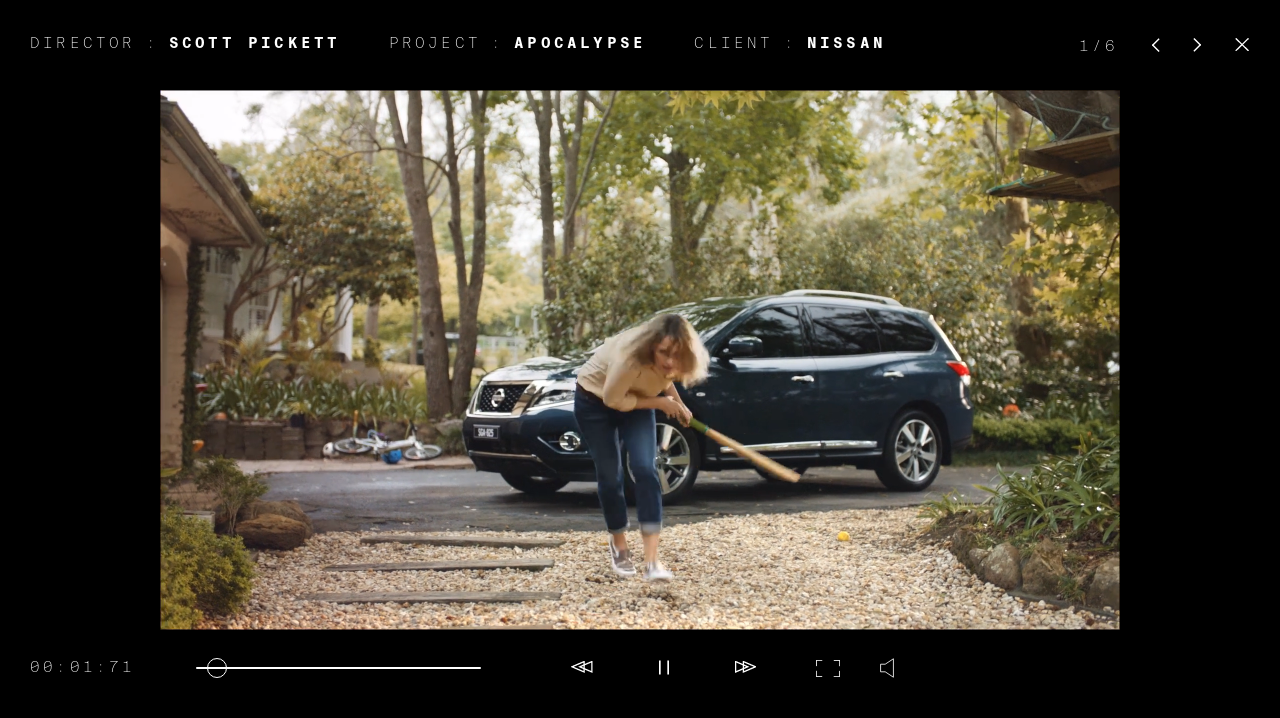

--- FILE ---
content_type: text/html; charset=UTF-8
request_url: https://www.bunkerwork.com/director/scott-pickett
body_size: 3650
content:

<!DOCTYPE html>

<html lang="en">

<head>

			<title>Scott Pickett Director | Bunker</title>
		<meta property="og:title" name="og:title" content="Scott Pickett Director | Bunker" />
	
	<meta name="viewport" content="width=device-width, initial-scale=1.0">
<meta name="apple-mobile-web-app-capable" content="yes">
<meta name="apple-touch-fullscreen" content="yes">
<meta http-equiv="Content-Type" content="text/html; charset=utf-8">
<meta name="google" content="notranslate" />


<link rel="shortcut icon" type="image/x-icon" href="/images/favicon.ico" />

<link rel="stylesheet" href="https://use.typekit.net/zvx4jmw.css">

<link rel="stylesheet" type="text/css" href="/css/slick.css?v=live" />
<link rel="stylesheet" type="text/css" href="/css/slick-theme.css" />
<link rel="stylesheet" type="text/css" href="/css/styles.css?v=062424" />

<!-- Global site tag (gtag.js) - Google Analytics -->
<script async src="https://www.googletagmanager.com/gtag/js?id=G-34WTL4ZV3S"></script>
<script>
  window.dataLayer = window.dataLayer || [];

  function gtag() {
    dataLayer.push(arguments);
  }
  gtag('js', new Date());

  gtag('config', 'G-34WTL4ZV3S');
</script>
</head>


	<body class="detailpage mobile-test">

		<main>
		
			
<header>

	<nav class="desktopOnly">
		<span class="navwrap">
			<div class="nav-item top-left "><a href="/about" class="ajax">ABOUT</a></div>
			<div class="nav-item top-right"><a href="/" class="ajax">DIRECTORS</a></div>
			<div class="nav-item bottom-right "><a href="/contact" class="ajax">CONTACT</a></div>
			<div class="nav-item bottom-left "><a href="/projects" class="ajax">PROJECTS</a></div>
		</span>
	</nav>
	
	<nav class="mobileOnly">
		<span class="navwrap">
			<div class="nav-item top-right"><a href="/" class="ajax">DIRECTORS</a></div>
			<div class="nav-item bottom-left "><a href="/projects" class="ajax">PROJECTS</a></div>
			<div class="nav-item top-left "><a href="/about" class="ajax">ABOUT</a></div>
			<div class="nav-item bottom-right "><a href="/contact" class="ajax">CONTACT</a></div>
			
		</span>
	</nav>
	
	<div class="menuBtn">
		<div>
			<span class="line"></span>
			<span class="line"></span>
		</div>
	</div>
	
</header>			<div class="bunker-static"><a href="/" class="ajax"><img src="/images/pics/753_dFeC9N_sm_bw_logo_kr270whitepng.png" /></a></div>

			<div class="half-overlay"></div>

			<section id="content" class="contentwrap">

				
<div class="detail">
	<div class="top-nav">
		<ul class="inner-left hide">
			<li class="nav-item"><span class="key">DIRECTOR</span><span class="value director">SCOTT PICKETT</span></li>
			<li class="nav-item"><span class="key project">PROJECT</span><span class="value project"></span></li>
			<li class="nav-item"><span class="key client">CLIENT</span><span class="value client"></span></li>
		</ul>
		<ul class="inner-right">
			<span class="nav-item"><span class="current">1</span>/6</span>
			<button id="prev" class="nav-item">

				<svg viewBox="0 0 6 12" version="1.1" xmlns="http://www.w3.org/2000/svg" xmlns:xlink="http://www.w3.org/1999/xlink">
					<g id="Page-1" stroke="none" stroke-width="1" fill="none" fill-rule="evenodd">
						<g id="Group-9" transform="translate(0.000000, 1.000000)" stroke="#FEFEFE" stroke-width="0.765">
							<g id="Group">
								<path d="M5.342,9.8776 L0.27,4.8056" id="Stroke-5"></path>
								<path d="M5.3419,0.2706 L0.2699,5.3426" id="Stroke-7"></path>
							</g>
						</g>
					</g>
				</svg>

			</button>
			<button id="next" class="nav-item">

				<svg viewBox="0 0 6 12" version="1.1" xmlns="http://www.w3.org/2000/svg" xmlns:xlink="http://www.w3.org/1999/xlink">
					<g id="Page-1" stroke="none" stroke-width="1" fill="none" fill-rule="evenodd">
						<g id="Group-9" transform="translate(0.000000, 1.000000)" stroke="#FEFEFE" stroke-width="0.765">
							<g id="Group">
								<path d="M5.342,9.8776 L0.27,4.8056" id="Stroke-5"></path>
								<path d="M5.3419,0.2706 L0.2699,5.3426" id="Stroke-7"></path>
							</g>
						</g>
					</g>
				</svg>

			</button>
			<a href="/" data-director-count="" class="nav-item close ajax">
				<svg viewBox="0 0 12 10" version="1.1" xmlns="http://www.w3.org/2000/svg" xmlns:xlink="http://www.w3.org/1999/xlink">
					<g id="Page-1" stroke="none" stroke-width="1" fill="none" fill-rule="evenodd">
						<g id="Group-5" transform="translate(1.000000, 0.000000)" stroke="#FEFEFE" stroke-width="0.765">
							<path d="M0.2705,0.2705 L9.8775,9.8775" id="Stroke-1"></path>
							<path d="M0.2704,9.8776 L9.8774,0.2706" id="Stroke-3"></path>
						</g>
					</g>
				</svg>
			</a>
		</ul>
	</div>

	<div class="slick-wrapper videos">
		<section class="variable slider">

			
				
				<div data-picid="15519" data-id="1" data-slug="apocalypse-nissan" data-project="APOCALYPSE" data-projecttitle="" data-client="NISSAN" class="video-container slide"  data-video='<video class="sizeload" data-hd="https://player.vimeo.com/progressive_redirect/playback/776259038/rendition/1080p/file.mp4?loc=external&signature=c48c88338d5d76f78abe42e1c66f604a4b4efafafafa652dd2f6324fdf8728ca" data-sd="https://player.vimeo.com/progressive_redirect/playback/776259038/rendition/540p/file.mp4?loc=external&signature=bdbf3f77d7d8ff16d4ffe5f6f118d40b85c516dda568438c4b78cf6d35ab03fd" id="video1" width="0" height="0"><source src="" type="video/mp4"></video>' >
					<!-- Video -->
					<img class="poster hide poster1" src="/images/pics/890_NB3ID8_scott_pickett_nissan---apocalypse00_00_08_00still003.jpg" alt="">
				</div>

			
				
				<div data-picid="15516" data-id="2" data-slug="the-boring-boy-vw" data-project="THE BORING BOY" data-projecttitle="" data-client="VW" class="video-container slide"  data-video='<video class="sizeload" data-hd="https://player.vimeo.com/progressive_redirect/playback/776259628/rendition/1080p/file.mp4?loc=external&signature=b86b919a91dfb50af7293e88818e0ab50f01df0d787ebc3645ba364d20e7f122" data-sd="https://player.vimeo.com/progressive_redirect/playback/776259628/rendition/540p/file.mp4?loc=external&signature=6784da92054f4e71aea41b7d5dfafa86be66bee561a48d2abf9f6b9b2cc5b466" id="video2" width="0" height="0"><source src="" type="video/mp4"></video>' >
					<!-- Video -->
					<img class="poster hide poster2" src="/images/pics/890_hxclTR_scott_pickett_vw---the-boring-boy00_00_35_00still003.jpg" alt="">
				</div>

			
				
				<div data-picid="15520" data-id="3" data-slug="einstein-google" data-project="EINSTEIN" data-projecttitle="" data-client="GOOGLE" class="video-container slide"  data-video='<video class="sizeload" data-hd="https://player.vimeo.com/progressive_redirect/playback/776259912/rendition/1080p/file.mp4?loc=external&signature=6fb2ed454c31589efb9166cc5826cece1a8e9f3efff6bbaa11bc82db913fc604" data-sd="https://player.vimeo.com/progressive_redirect/playback/776259912/rendition/540p/file.mp4?loc=external&signature=8d6aabbc94ab34ad2aeacd436fc7617ac9c886607ded474411931c4660876ef8" id="video3" width="0" height="0"><source src="" type="video/mp4"></video>' >
					<!-- Video -->
					<img class="poster hide poster3" src="/images/pics/890_nsDQKY_scott_pickett_google---einstein00_00_18_12still003.jpg" alt="">
				</div>

			
				
				<div data-picid="15521" data-id="4" data-slug="party-google" data-project="PARTY" data-projecttitle="" data-client="GOOGLE" class="video-container slide"  data-video='<video class="sizeload" data-hd="https://player.vimeo.com/progressive_redirect/playback/776260056/rendition/1080p/file.mp4?loc=external&signature=9f6cdcb570cbc174b41ebc7af74c5ad4c455bb3ed7a574e55a4fafbb18ec77d6" data-sd="https://player.vimeo.com/progressive_redirect/playback/776260056/rendition/540p/file.mp4?loc=external&signature=4c344282fdb189f001246f4175a355ccddfacccea73b843b7174344c2af73ff0" id="video4" width="0" height="0"><source src="" type="video/mp4"></video>' >
					<!-- Video -->
					<img class="poster hide poster4" src="/images/pics/890_9rMSb9_scott_pickett_google---party00_00_20_18still001.jpg" alt="">
				</div>

			
				
				<div data-picid="15518" data-id="5" data-slug="terry-godmother-transport-nsw" data-project="TERRY GODMOTHER" data-projecttitle="" data-client="TRANSPORT NSW" class="video-container slide"  data-video='<video class="sizeload" data-hd="https://player.vimeo.com/progressive_redirect/playback/776259236/rendition/1080p/file.mp4?loc=external&signature=65e0508af5a4813e29a8677236de25902234c43feb4860d1d10453ebff4a795d" data-sd="https://player.vimeo.com/progressive_redirect/playback/776259236/rendition/540p/file.mp4?loc=external&signature=bd37d140048827453c930d0dbdd50dabb9ac82c02614f58a559d52816fb9cb8b" id="video5" width="0" height="0"><source src="" type="video/mp4"></video>' >
					<!-- Video -->
					<img class="poster hide poster5" src="/images/pics/890_yRTjyG_scott_pickett_transport-nsw---terry-godmother00_00_44_23still005.jpg" alt="">
				</div>

			
				
				<div data-picid="15517" data-id="6" data-slug="eating-for-love-uber-eats" data-project="EATING FOR LOVE" data-projecttitle="" data-client="UBER EATS" class="video-container slide"  data-video='<video class="sizeload" data-hd="https://player.vimeo.com/progressive_redirect/playback/776259492/rendition/1080p/file.mp4?loc=external&signature=92dcf71db3eaba2feffb7eba1a38021ea8b5f449c1c96b06ec803f6941cb0dd4" data-sd="https://player.vimeo.com/progressive_redirect/playback/776259492/rendition/540p/file.mp4?loc=external&signature=776ab9504181a74f9c41c859099ff72e77ca4b4b67ab0b185edaf972ca5d3f95" id="video6" width="0" height="0"><source src="" type="video/mp4"></video>' >
					<!-- Video -->
					<img class="poster hide poster6" src="/images/pics/890_VudbRj_scott_pickett_uber-eats---tonight-ill-be-eating-for-love.jpg" alt="">
				</div>

			
		</section>
	</div>
	<!-- end slideshow -->

	<!-- Video Controls -->
	<div id="video-controls" class="hide">

		<span class="ctrl-item" id="playback-time">00:00:00</span>

		<input class="ctrl-item" type="range" id="seek-bar" value="0">

		<div class="ctrl-item play-speed">
			<button type="button" id="back">
				<svg viewBox="0 0 17 9" version="1.1" xmlns="http://www.w3.org/2000/svg" xmlns:xlink="http://www.w3.org/1999/xlink">
					<g id="Page-1" stroke="none" stroke-width="1" fill="none" fill-rule="evenodd">
						<g id="Group-5" stroke="#FEFEFE" stroke-width="0.608">
							<polygon id="Stroke-1" points="6.7915 4.33666 16.1205 8.21766 16.1205 0.45566"></polygon>
							<polygon id="Stroke-3" points="0.7915 4.33666 10.1205 8.21766 10.1205 0.45566"></polygon>
						</g>
					</g>
				</svg>
			</button>
			<button type="button" id="play-pause">

				<svg class="playIcon" viewBox="0 0 33 28" version="1.1" xmlns="http://www.w3.org/2000/svg" xmlns:xlink="http://www.w3.org/1999/xlink">
					<g id="Page-1" stroke="none" stroke-width="1" fill="none" fill-rule="evenodd">
						<polygon id="Stroke-1" stroke="#FEFEFE" stroke-width="0.608" points="32.731 14.201 1 1 1 27.402"></polygon>
					</g>
				</svg>

				<svg class="pauseIcon" xmlns="http://www.w3.org/2000/svg" viewBox="0 0 4.5 6.86">
					<g id="Page-1">
						<g id="Group">
							<path id="Line" class="cls-1" d="M.53.41V6.78" transform="translate(-0.28 -0.16)" />
							<path id="Line-Copy" class="cls-1" d="M4.53.41V6.78" transform="translate(-0.28 -0.16)" />
						</g>
					</g>
				</svg>

			</button>
			<button type="button" id="forward">
				<svg viewBox="0 0 17 9" version="1.1" xmlns="http://www.w3.org/2000/svg" xmlns:xlink="http://www.w3.org/1999/xlink">
					<g id="Page-1" stroke="none" stroke-width="1" fill="none" fill-rule="evenodd">
						<g id="Group-5" transform="translate(1.000000, 0.000000)" stroke="#FEFEFE" stroke-width="0.608">
							<polygon id="Stroke-1" points="9.6329 4.33666 0.3039 0.45566 0.3039 8.21766"></polygon>
							<polygon id="Stroke-3" points="15.6329 4.33666 6.3039 0.45566 6.3039 8.21766"></polygon>
						</g>
					</g>
				</svg>
			</button>
			<button type="button" id="fullscreen">
				<svg class="enterfull" xmlns="http://www.w3.org/2000/svg" width="28.283" height="20.283" viewBox="0 0 28.283 20.283">
					<g transform="translate(-771.782 -704.931)">
						<g transform="translate(313 4)">
							<g transform="translate(486.464 713.92)">
								<path d="M0,0V7.172" fill="none" stroke="#fff" stroke-width="1" />
							</g>
							<g transform="translate(479.671 720.713)">
								<path d="M0,0H7.172" fill="none" stroke="#fff" stroke-width="1" />
							</g>
						</g>
						<g transform="translate(302)">
							<g transform="translate(470.383 712.224)">
								<path d="M0,0V-7.172" fill="none" stroke="#fff" stroke-width="1" />
							</g>
							<g transform="translate(477.176 705.431)">
								<path d="M0,0H-7.172" fill="none" stroke="#fff" stroke-width="1" />
							</g>
						</g>
						<g transform="translate(78.851 1191.995) rotate(-90)">
							<g transform="translate(486.464 713.92)">
								<path d="M0,0V7.172" fill="none" stroke="#fff" stroke-width="1" />
							</g>
							<g transform="translate(479.671 720.713)">
								<path d="M0,0H7.172" fill="none" stroke="#fff" stroke-width="1" />
							</g>
						</g>
						<g transform="translate(66.851 1194.995) rotate(-90)">
							<g transform="translate(470.383 712.224)">
								<path d="M0,0V-7.172" fill="none" stroke="#fff" stroke-width="1" />
							</g>
							<g transform="translate(477.176 705.431)">
								<path d="M0,0H-7.172" fill="none" stroke="#fff" stroke-width="1" />
							</g>
						</g>
					</g>
				</svg>

				<svg class="leavefull" xmlns="http://www.w3.org/2000/svg" width="28.04" height="20.041" viewBox="0 0 28.04 20.041">
					<g transform="translate(-771.903 -705.052)">
						<g transform="translate(1279.513 1439.012) rotate(180)">
							<g transform="translate(486.464 713.92)">
								<path d="M0,0V7.172" fill="none" stroke="#fff" stroke-width="1" />
							</g>
							<g transform="translate(479.671 720.713)">
								<path d="M0,0H7.172" fill="none" stroke="#fff" stroke-width="1" />
							</g>
						</g>
						<g transform="translate(1249.179 1417.276) rotate(180)">
							<g transform="translate(470.383 712.224)">
								<path d="M0,0V-7.172" fill="none" stroke="#fff" stroke-width="1" />
							</g>
							<g transform="translate(477.176 705.431)">
								<path d="M0,0H-7.172" fill="none" stroke="#fff" stroke-width="1" />
							</g>
						</g>
						<g transform="translate(1513.864 225.482) rotate(90)">
							<g transform="translate(486.464 713.92)">
								<path d="M0,0V7.172" fill="none" stroke="#fff" stroke-width="1" />
							</g>
							<g transform="translate(479.671 720.713)">
								<path d="M0,0H7.172" fill="none" stroke="#fff" stroke-width="1" />
							</g>
						</g>
						<g transform="translate(1484.127 247.816) rotate(90)">
							<g transform="translate(470.383 712.224)">
								<path d="M0,0V-7.172" fill="none" stroke="#fff" stroke-width="1" />
							</g>
							<g transform="translate(477.176 705.431)">
								<path d="M0,0H-7.172" fill="none" stroke="#fff" stroke-width="1" />
							</g>
						</g>
					</g>
				</svg>

			</button>
			<button type="button" id="volume">
				<svg xmlns="http://www.w3.org/2000/svg" width="16.299" height="23.849" viewBox="0 0 16.299 23.849">
					<path d="M3362.276,180.909l-9.795,6.468h-5.5v9.055h5.5l9.795,6.468Z" transform="translate(-3346.477 -179.979)" fill="none" stroke="#fff" stroke-miterlimit="10" stroke-width="1" />
				</svg>
			</button>
		</div>

	</div>

</div>
			</section>

		</main>

		<div id="loader_v2">
    <div class="circle">
        <div class="dot"></div>
    </div>
</div>


<script src="/js/vendor_min.js?v=051321"></script>
<script src="/js/global.js?v=062424"></script>
	<script defer src="https://static.cloudflareinsights.com/beacon.min.js/vcd15cbe7772f49c399c6a5babf22c1241717689176015" integrity="sha512-ZpsOmlRQV6y907TI0dKBHq9Md29nnaEIPlkf84rnaERnq6zvWvPUqr2ft8M1aS28oN72PdrCzSjY4U6VaAw1EQ==" data-cf-beacon='{"version":"2024.11.0","token":"6ace3b8d32c34fd28106cb074e930561","r":1,"server_timing":{"name":{"cfCacheStatus":true,"cfEdge":true,"cfExtPri":true,"cfL4":true,"cfOrigin":true,"cfSpeedBrain":true},"location_startswith":null}}' crossorigin="anonymous"></script>
</body>
</html>


--- FILE ---
content_type: text/css
request_url: https://www.bunkerwork.com/css/styles.css?v=062424
body_size: 8632
content:
@font-face{font-family:"StyreneB";src:url("./Fonts/StyreneB-Regular.otf")}@font-face{font-family:"SuisseBP-Bold";src:url("./Fonts/SuisseBPMono-Bold.otf")}@font-face{font-family:"SuisseBP-Thin";src:url("./Fonts/SuisseBPMono-Thin.otf")}@font-face{font-family:"Minion";src:url("./Fonts/MinionPro-Regular.otf")}*{margin:0;padding:0;border:none;outline:none;-webkit-box-sizing:border-box;box-sizing:border-box}.preload *{-webkit-transition:none !important;transition:none !important}html{font-size:14px}.wf-loading h1,.wf-loading h2,.wf-loading h3,.wf-loading p,.wf-loading a,.wf-loading button,.wf-loading span{opacity:0;-webkit-transition:opacity 1s;transition:opacity 1s}.wf-active h1,.wf-active h2,.wf-active h3,.wf-active p,.wf-active a,.wf-active button,.wf-active span{opacity:1}body{width:100%;font-family:"SuisseBP-Thin",sans-serif;font-weight:400;font-style:normal;font-size:16px;letter-spacing:.2em;background-color:#000;color:#fff;-webkit-tap-highlight-color:rgba(0,0,0,0);overflow-x:hidden}body.loading{letter-spacing:9em}body.masonry{overflow-y:scroll}body.noscroll{height:100vh;overflow:hidden}.preloader{display:none}#content{background:#000}#loader_v2{position:fixed;top:50%;left:50%;-webkit-transform:translate(-50%, -50%);transform:translate(-50%, -50%);z-index:20;opacity:0;pointer-events:none;-webkit-transition:opacity .5s;transition:opacity .5s}#loader_v2 .circle{position:relative;width:214px;height:214px;border:1px solid #fff;border-radius:50%;-webkit-box-sizing:border-box;box-sizing:border-box}#loader_v2 .circle .dot{position:absolute;background:#fff;width:10px;height:10px;border-radius:50%}#loader_v2 .circle #logo{position:absolute}#loader_v2.on{opacity:1}@-webkit-keyframes loadline{0%{width:0%}100%{width:100%}}@keyframes loadline{0%{width:0%}100%{width:100%}}.loader{position:fixed;width:100%;height:100%;top:0;left:0;display:-webkit-box;display:-ms-flexbox;display:flex;-webkit-box-align:start;-ms-flex-align:start;align-items:flex-start;z-index:10;pointer-events:none;opacity:0;-webkit-transition:opacity .3s;transition:opacity .3s}.loader .bg{position:relative;width:50vw;margin:0;height:1px;background:#fff;top:45px;left:31px}.loader .bg .line{position:absolute;top:-1px;left:0;width:0%;height:3px;background:#fff;-webkit-transition:width .7s .3s;transition:width .7s .3s}.loader.on{opacity:1}.loader.on .bg .line{-webkit-animation:loadline 2s alternate infinite;animation:loadline 2s alternate infinite}@media all and (max-width: 1023px)and (orientation: landscape){.loader{-webkit-box-align:center;-ms-flex-align:center;align-items:center}.loader .bg{top:auto;left:auto;margin:0 auto;width:90vw}}@media all and (max-width: 1023px)and (orientation: portrait){.loader{-webkit-box-align:center;-ms-flex-align:center;align-items:center}.loader .bg{top:auto;left:auto;margin:0 auto;width:80vh;-webkit-transform:rotate(90deg);transform:rotate(90deg)}}.upcase{text-transform:uppercase}.dark-bg{background-color:#232220}.dark-bg h1,.dark-bg h2,.dark-bg h3,.dark-bg h4,.dark-bg p{color:#a28970}.dark-overlay{width:100%;height:100%;background:rgba(0,0,0,.2);position:absolute;z-index:0;left:0;top:0}label,input,textarea,select{font-size:16px;display:block}input[type=checkbox],input[type=radio]{display:inline-block}input,textarea{background-color:rgba(0,0,0,0);padding:0px 10px;height:34px;color:#000;border:1px solid #000;border-radius:0px;-webkit-box-sizing:border-box;box-sizing:border-box;-moz-appearance:none;appearance:none;-webkit-appearance:none}label{padding-bottom:5px}.clear{clear:both}.clear-after:after{content:"";display:block;clear:both;height:0}.display-block{display:block}.display-flex{display:-webkit-box;display:-ms-flexbox;display:flex}.req{color:#c1cd23}.left{float:left}.right{float:right}.clear{clear:both}.full-width-iframe{position:relative;padding-top:56.25%;width:100%}.full-width-iframe iframe{position:absolute;top:0;left:0;width:100%;height:100%}.addb4:before{content:"";display:inline-block;height:100%;width:0;vertical-align:middle}.ib{display:inline-block}.v-top{vertical-align:top}.v-middle{vertical-align:middle}.v-bottom{vertical-align:bottom}.v-baseline{vertical-align:baseline}.centerXY{position:absolute;top:50%;left:50%;-webkit-transform:translate(-50%, -50%);transform:translate(-50%, -50%)}.centerY{position:absolute;top:50%;left:0%;-webkit-transform:translateY(-50%);transform:translateY(-50%)}.centerX{position:absolute;top:0%;left:50%;-webkit-transform:translateX(-50%);transform:translateX(-50%)}.cover{background-size:cover;background-position:50% 50%;background-repeat:no-repeat;opacity:0}.cover.loaded{opacity:1;-webkit-transition:opacity .3s;transition:opacity .3s}.loadme,.loadmeview{opacity:0}.bg-loadme{opacity:0}.loadme.loaded,.loadmeview.loaded,.bg-loadme.loaded{opacity:1;-webkit-transition:opacity .5s;transition:opacity .5s}.photo.size-width{width:102%;height:auto;position:absolute;top:50%;left:50%;-webkit-transform:translate(-50%, -50%);transform:translate(-50%, -50%)}.photo.size-height{width:auto;height:102%;position:absolute;top:50%;left:50%;-webkit-transform:translate(-50%, -50%);transform:translate(-50%, -50%)}.social ul{opacity:0}.visible{visibility:visible !important;opacity:1 !important;-webkit-transition:opacity .5s;transition:opacity .5s}.arrow-left{display:-webkit-box;display:-ms-flexbox;display:flex;-webkit-box-pack:start;-ms-flex-pack:start;justify-content:flex-start;-webkit-box-align:center;-ms-flex-align:center;align-items:center;position:relative}.arrow-left .square{width:10px;height:10px;border-left:1px solid #000;border-bottom:1px solid #000;-webkit-transform:rotate(45deg);transform:rotate(45deg)}.arrow-left .line{height:1px;background:#000;width:20px;position:absolute;left:-2px}.arrow-left.right{-webkit-transform:rotate(180deg);transform:rotate(180deg)}.half-overlay{display:none;position:fixed;top:0;left:0;width:100%;height:100px;pointer-events:none;z-index:10;background:-webkit-gradient(linear, left top, left bottom, from(rgb(0, 0, 0)), color-stop(33%, rgb(0, 0, 0)), color-stop(56%, rgb(0, 0, 0)), to(rgba(0, 0, 0, 0)));background:linear-gradient(to bottom, rgb(0, 0, 0) 0%, rgb(0, 0, 0) 33%, rgb(0, 0, 0) 56%, rgba(0, 0, 0, 0) 100%);filter:progid:DXImageTransform.Microsoft.gradient( startColorstr="#000000", endColorstr="#00000000",GradientType=0 )}.bunker-static{position:fixed;z-index:200;top:29px;left:50%;-webkit-transform:translateX(-50%);transform:translateX(-50%);font-size:27px;-webkit-backface-visibility:hidden;backface-visibility:hidden;opacity:1;-webkit-transition:opacity 2.5s .5s,letter-spacing .6s;transition:opacity 2.5s .5s,letter-spacing .6s}.bunker-static img{width:114px}.bunker-static.new-logo{top:29px}.bunker-static.new-logo img{width:122px}.bunker-static.hidden{opacity:0;-webkit-transition:opacity 1s 0s;transition:opacity 1s 0s}.bunker-static a{font-family:aktiv-grotesk-thin,sans-serif;font-weight:200;letter-spacing:0em;-webkit-backface-visibility:hidden;backface-visibility:hidden;color:#fff;text-decoration:none;position:relative}@media all and (max-width: 768px){.scrolling .bunker-static{letter-spacing:1em}}.menuOn .bunker-static,.detailpage .bunker-static{opacity:0;-webkit-transition:opacity .5s;transition:opacity .5s}.loading .bunker-static{opacity:0}.tags{display:-webkit-box;display:-ms-flexbox;display:flex;margin-top:20px}.tag{font-size:1.1rem;font-family:"SuisseBP-Thin",sans-serif;padding:5px 10px;border:2px solid #232220;display:inline;margin-left:10px}#grid-toggle{width:100px;height:75px;border-radius:5px;background-color:red;color:#fff;display:-webkit-box;display:-ms-flexbox;display:flex;-webkit-box-pack:center;-ms-flex-pack:center;justify-content:center;-webkit-box-align:center;-ms-flex-align:center;align-items:center;z-index:10000;position:fixed;bottom:50px;right:50px}#grid{width:100vw;height:100vw;position:fixed;top:0;left:0;z-index:100;opacity:.6;display:none;-webkit-box-pack:center;-ms-flex-pack:center;justify-content:center}#grid .column{background-color:blue;height:100vh;width:6.48vw}#grid .gutter{background-color:#ff0;height:100vh;width:1vw}.displayFlex{display:-webkit-box !important;display:-ms-flexbox !important;display:flex !important}.fade-up{opacity:0;-webkit-transform:translateY(30px);transform:translateY(30px);-webkit-transition:.5s all;transition:.5s all}.fade-up.active{opacity:1;-webkit-transform:translateY(0px);transform:translateY(0px);-webkit-transition:.5s all;transition:.5s all}.vertical-divider{width:2px;background:#a28970;position:absolute;top:-30px;left:calc(50% - 1px);z-index:2;height:0}.vertical-divider.active{height:60px;-webkit-transition:height .7s;transition:height .7s}.vertical-divider.long.active{height:100px;top:-50px;-webkit-transition:height .7s;transition:height .7s}.vertical-spacer{width:2px;height:100px;background:#a28970;position:relative;margin:4rem 0}@media all and (max-width: 500px){.vertical-spacer{width:2px;height:75px;background:#a28970;position:relative;margin:2rem 0}}.video-container{width:calc(6.48vw*7 + 1vw*6);position:relative}.video-container .image-cover{position:absolute;display:block;top:0;left:0;width:100%;height:100%;z-index:20;cursor:pointer;background-size:cover;background-position:center;background-repeat:no-repeat}.resp-container{position:relative;overflow:hidden;padding-top:56.25%}.resp-container::before{content:"";position:absolute;display:block;background:url(../images/play-button.svg) no-repeat 0 0;top:50%;left:50%;-webkit-transform:translateX(-50%) translateY(-50%);transform:translateX(-50%) translateY(-50%);width:57px;height:57px;z-index:30;cursor:pointer}.resp-container:hover:before{background:url(../images/play-button-hover.svg) no-repeat 0 0}.resp-container iframe{position:absolute;top:0;left:0;width:100%;height:100%;border:0;z-index:10}.homepage .video-container.player .image-cover{display:none}.homepage .video-container.player .resp-container:before{display:none}@media all and (max-width: 767px){body{font-size:14px}body .bunker-static{top:26px;font-size:22px}}.about{position:absolute;top:0px;left:0px;width:100vw;height:100vh}.about .bg{position:fixed;top:0px;left:0px;width:100vw;height:100vh;background-size:cover;background-position:50% 50%;z-index:4}.about .inner .colWrap{width:78%;margin:0px auto 0px auto;position:absolute;top:50%;left:10%;z-index:5;-webkit-transform:translateY(-50%);transform:translateY(-50%)}.about .inner .col{display:inline-block;*display:inline;zoom:1;vertical-align:top;width:23vw;margin-right:15px;max-width:360px}.about .inner .col:last-child{margin-right:0px}.about .inner .col p{margin-bottom:25px;letter-spacing:.1em}.about .inner .col p span{display:inline-block}.about .inner .col p:last-child{margin-bottom:0px}.about .inner .clients{position:absolute;top:0px;right:12%;width:25%;max-width:400px;height:100vh;z-index:6;overflow:hidden}.about .inner .clients .clientwrap{position:relative;-webkit-animation:scroller 15s linear infinite;animation:scroller 15s linear infinite}.about .inner .clients .clientwrap ul{list-style-type:none;position:relative;height:100vh}.about .inner .clients .clientwrap ul li{position:absolute;-webkit-transform-origin:top left;transform-origin:top left;font-size:14px;line-height:1}.about .inner .clients .clientwrap ul li:hover{cursor:pointer;font-family:"SuisseBP-Bold",sans-serif;font-weight:400;-webkit-transition:all .2s;transition:all .2s}.about .inner .clients .clientwrap ul li:nth-child(1){-webkit-transform:rotate(90deg);transform:rotate(90deg);top:25px}.about .inner .clients .clientwrap ul li:nth-child(2){left:50%;top:115px;-webkit-transform:rotate(90deg);transform:rotate(90deg)}.about .inner .clients .clientwrap ul li:nth-child(3){right:0px;top:75px}.about .inner .clients .clientwrap ul li:nth-child(4){left:-20px;top:175px}.about .inner .clients .clientwrap ul li:nth-child(5){left:32%;top:220px}.about .inner .clients .clientwrap ul li:nth-child(6){left:60%;top:146px}.about .inner .clients .clientwrap ul li:nth-child(7){right:0px;top:217px}.about .inner .clients .clientwrap ul li:nth-child(8){left:10px;top:267px}.about .inner .clients .clientwrap ul li:nth-child(9){-webkit-transform:rotate(90deg);transform:rotate(90deg);left:58%;top:264px}.about .inner .clients .clientwrap ul li:nth-child(10){left:60%;top:253px}.about .inner .clients .clientwrap ul li:nth-child(11){left:-20px;top:400px}.about .inner .clients .clientwrap ul li:nth-child(12){left:60px;top:435px}.about .inner .clients .clientwrap ul li:nth-child(13){left:125px;top:442px}.about .inner .clients .clientwrap ul li:nth-child(14){left:40%;top:361px}.about .inner .clients .clientwrap ul li:nth-child(15){-webkit-transform:rotate(90deg);transform:rotate(90deg);left:77%;top:460px}.about .inner .clients .clientwrap ul li:nth-child(16){left:50px;top:545px}.about .inner .clients .clientwrap ul li:nth-child(17){right:0px;top:545px}.about .inner .clients .clientwrap ul li:nth-child(18){left:-75px;top:672px}.about .inner .clients .clientwrap ul li:nth-child(19){-webkit-transform:rotate(90deg);transform:rotate(90deg);left:50px;top:585px}.about .inner .clients .clientwrap ul li:nth-child(20){left:69px;top:695px}.about .inner .clients .clientwrap ul li:nth-child(21){left:194px;top:648px}.about .inner .clients .clientwrap ul li:nth-child(22){-webkit-transform:rotate(90deg);transform:rotate(90deg);right:0px;top:620px}.about .inner .clients .clientwrap ul li:nth-child(23){-webkit-transform:rotate(90deg);transform:rotate(90deg);left:37%;top:783px}.about .inner .clients .clientwrap ul li:nth-child(24){left:52%;top:740px}.about .inner .clients .clientwrap ul li:nth-child(25){left:54%;top:864px}.about .inner .clients:hover .clientwrap{-webkit-animation-play-state:paused;animation-play-state:paused}.about .clientCover{display:none;position:absolute;top:100vh;left:0px;background-color:#080808;width:100%;height:100%;z-index:4}.about .explore{display:none;position:absolute;bottom:65px;-webkit-transform:translateX(-50%) rotate(90deg);transform:translateX(-50%) rotate(90deg);font-size:14px;font-family:"SuisseBP-Bold",sans-serif;left:50%;z-index:5}@-webkit-keyframes scroller{0%{top:0}100%{top:-100vh}}@keyframes scroller{0%{top:0}100%{top:-100vh}}@media all and (max-width: 1460px){.about .inner .col p{font-size:14px}}@media all and (max-width: 1270px){.about .clientCover{display:block}.about .explore{display:none}.about .inner .colWrap{left:50%;width:90%;-webkit-transform:translate(-50%, -50%);transform:translate(-50%, -50%);text-align:center}.about .inner .colWrap .col{margin-right:50px;text-align:left;width:40vw}.about .inner .colWrap .col:last-child{margin-right:0px}.about .inner .clients{top:85vh;left:50%;right:auto;overflow-y:hidden;-webkit-transform:translateX(-50%);transform:translateX(-50%);width:40%;max-width:unset}.about .inner .clients .clientwrap ul li:nth-child(6){top:95px}}@media all and (max-width: 705px){.about .explore{display:none;position:relative;bottom:auto;left:50%;top:175px;-webkit-transform:translateX(-50%) rotate(90deg);transform:translateX(-50%) rotate(90deg)}.about .inner .clients{top:66vh}.about .inner .colWrap{position:relative;width:calc(100vw - 60px);top:100px;margin-left:30px;-webkit-transform:unset;transform:unset;left:0px}.about .inner .colWrap .col{width:100%;margin-right:0px;max-width:unset;margin-bottom:25px}.about .inner .colWrap .col span{display:inline}.about .inner .colWrap .col p{font-size:12px;letter-spacing:0em}.about .inner .clients{width:80%}}.contact{padding:0 5vw;width:100vw;min-height:100vh}.contact .bg{position:fixed;top:0px;left:0px;width:100vw;height:100vh;background:#000;background-size:cover;background-position:50% 50%}.contact .flex-wrap{display:-webkit-box;display:-ms-flexbox;display:flex;-webkit-box-pack:center;-ms-flex-pack:center;justify-content:center;width:100%;height:100vh;position:relative;padding-top:32vh;z-index:2}.contact .flex-wrap:after{content:"";width:0px;height:100%;display:inline-block;*display:inline;zoom:1;vertical-align:top}.contact .time-stamp{font-family:"SuisseBP-Bold",sans-serif;-webkit-transform:rotate(90deg);transform:rotate(90deg);position:relative;top:-102px;-webkit-transform-origin:bottom left;transform-origin:bottom left;display:inline-block;line-height:.9}.contact .text-inner{margin-top:2rem;margin-bottom:100px}.contact .bold{font-family:"SuisseBP-Bold",sans-serif}.contact .block{display:inline-block}.contact .block.sales{margin-top:0vh;text-align:right;vertical-align:top;width:270px;margin-right:93px}.contact .location-blocks{width:auto;display:inline-block;*display:inline;zoom:1;vertical-align:top}.contact .location-blocks .block{margin-left:50px}.contact .location-blocks .block.sales{display:none}.contact .location-blocks .one{margin-top:90px;margin-left:0px}.contact .location-blocks .two{margin-top:0vh;position:relative;top:-270px}.contact .location-blocks .three{margin-top:0vh;position:relative;top:-221px}.contact p{margin-bottom:20px}.contact p span{display:inline-block}.contact p:last-child{margin-bottom:0px}.contact p a{text-decoration:none;-webkit-transition:all .2s;transition:all .2s}.contact p a:hover{font-family:"SuisseBP-Bold"}@media all and (max-width: 1480px){.contact .time-stamp{font-size:14px}.contact p{font-size:14px}}@media all and (max-width: 1023px){.contact .block.sales{display:none}.contact .bg{background:#000}.contact .flex-wrap{text-align:center;height:auto;padding-top:200px;display:-webkit-box;display:-ms-flexbox;display:flex;-webkit-box-orient:vertical;-webkit-box-direction:normal;-ms-flex-direction:column;flex-direction:column}.contact .time-stamp{left:41px}.contact .text-inner{margin-top:5px;margin-bottom:0}.contact .location-blocks{padding-left:0px;text-align:center;width:90%;-webkit-transform:unset;transform:unset;display:-webkit-box;display:-ms-flexbox;display:flex;-webkit-box-orient:vertical;-webkit-box-direction:normal;-ms-flex-direction:column;flex-direction:column;margin:0 auto}.contact .location-blocks .block{text-align:center;margin:0px auto 130px auto !important}.contact .location-blocks .block.two{top:auto}.contact .location-blocks .block.two .text-inner{text-align:center;left:0px}.contact .location-blocks .block.three{padding-bottom:50px;margin-bottom:0px !important}.contact .location-blocks .block.sales{display:block;text-align:center;left:0px;padding-bottom:100px}}.detail{position:relative}.detail .slick-wrapper.videos{opacity:0;-webkit-transition:opacity .5s;transition:opacity .5s}.detail .slick-wrapper.videos.ready{opacity:1}.detail .half-overlay{z-index:100;height:100vh;position:fixed;top:0;left:0;width:50vw;background:rgba(255,50,70,.5);display:none}.detail .top-nav{position:relative;top:0;left:0;width:100vw;height:100px;display:-webkit-box;display:-ms-flexbox;display:flex;-webkit-box-align:center;-ms-flex-align:center;align-items:center;-webkit-box-pack:justify;-ms-flex-pack:justify;justify-content:space-between;z-index:10;opacity:1;-webkit-transition:opacity .3s;transition:opacity .3s}.detail .top-nav #prev,.detail .top-nav #next{background-color:rgba(0,0,0,0);color:#fff;cursor:pointer;position:relative;top:2px}.detail .top-nav #prev svg,.detail .top-nav #next svg{width:8px}.detail .top-nav #prev svg *,.detail .top-nav #next svg *{stroke:#fff;fill:none;stroke-width:1px}.detail .top-nav #next svg{-webkit-transform:rotate(180deg);transform:rotate(180deg)}.detail .top-nav .inner-left{position:fixed;width:calc(100vw - 249px);top:35px;left:30px;-webkit-transition:opacity .3s;transition:opacity .3s}.detail .top-nav .inner-left.hide{opacity:0;-webkit-transition:opacity 0s;transition:opacity 0s}.detail .top-nav .inner-right{position:fixed;top:35px;right:30px;width:210px;display:-webkit-box;display:-ms-flexbox;display:flex;text-align:right}.detail .top-nav .inner-left,.detail .top-nav .inner-right{display:inline-block}.detail .top-nav .nav-item{display:inline-block;*display:inline;zoom:1;padding-bottom:0;margin-right:35px;font-size:16px;line-height:1}.detail .top-nav .nav-item:last-child{margin-right:0px}.detail .top-nav .nav-item.close{padding-top:1px}.detail .top-nav .nav-item.close svg{width:16px}.detail .top-nav .nav-item.close svg *{stroke:#fff;fill:none;stroke-width:1px}.detail .top-nav .nav-item .key{display:inline-block;*display:inline;zoom:1}.detail .top-nav .nav-item .key:after{content:":";display:inline-block;font-size:16px;margin-left:10px;margin-right:10px}.detail .top-nav .nav-item .value{font-family:"SuisseBP-Bold",sans-serif;display:inline-block;*display:inline;zoom:1}.detail .top-nav .inner-right .nav-item{margin-right:0px;margin-left:20px}.detail .video-container{position:absolute;height:100vh;width:100vw;left:0;top:0;overflow:hidden;text-align:center}.detail .video-container .poster{position:absolute;z-index:10;top:50%;-webkit-transform:translateY(-50%);transform:translateY(-50%);display:inline-block;width:100%;height:auto;min-height:auto;display:none}.detail .video-container video{position:relative;top:50%;-webkit-transform:translateY(-50%);transform:translateY(-50%);display:inline-block;max-width:100%;max-height:calc(100% - 180px);width:auto;height:auto;opacity:1;-webkit-transition:opacity .5s;transition:opacity .5s}.detail #video-controls{position:fixed;bottom:35px;left:30px;display:-webkit-box;display:-ms-flexbox;display:flex;-webkit-box-align:center;-ms-flex-align:center;align-items:center;padding-right:0;opacity:1;-webkit-transition:opacity .3s;transition:opacity .3s}.detail #video-controls .ctrl-item{margin-right:50px}.detail #video-controls input[type=range]{-moz-appearance:none;appearance:none;-webkit-appearance:none;width:calc(42vw - 232px);background:rgba(0,0,0,0);cursor:pointer;border:0px}.detail #video-controls input[type=range]::-webkit-slider-thumb{-webkit-appearance:none}.detail #video-controls input[type=range]:focus{outline:none}.detail #video-controls input[type=range]::-ms-track{width:100%;cursor:pointer;background:rgba(0,0,0,0);border-color:rgba(0,0,0,0);color:rgba(0,0,0,0)}.detail #video-controls input[type=range]::-webkit-slider-thumb{-webkit-appearance:none;border:1px solid #fff;height:20px;width:20px;border-radius:50%;background:rgba(0,0,0,0);cursor:pointer;margin-top:-10px}.detail #video-controls input[type=range]::-moz-range-thumb{border:1px solid #fff;background-color:red;height:20px;width:20px;border-radius:50%;background:rgba(0,0,0,0);cursor:pointer}.detail #video-controls input[type=range]::-moz-range-track{width:100%;height:1px;cursor:pointer;background:#fff}.detail #video-controls input[type=range]::-ms-thumb{border:1px solid #fff;height:20px;width:20px;border-radius:50%;background:rgba(0,0,0,0);cursor:pointer}.detail #video-controls input[type=range]::-webkit-slider-runnable-track{width:100%;height:1px;cursor:pointer;-webkit-box-shadow:1px 1px 1px #000,0px 0px 1px #0d0d0d;box-shadow:1px 1px 1px #000,0px 0px 1px #0d0d0d;background:#fff;border-radius:1.3px;border:.2px solid rgba(0,0,0,0)}.detail #video-controls input[type=range]:focus::-webkit-slider-runnable-track{background:#fff}.detail #video-controls .play-speed{margin-right:0;display:-webkit-box;display:-ms-flexbox;display:flex;position:relative;color:#fff;-webkit-box-align:start;-ms-flex-align:start;align-items:flex-start}.detail #video-controls .play-speed button{display:inline-block;height:21px;margin:0 30px;background:rgba(0,0,0,0);cursor:pointer;color:#fff;position:relative}.detail #video-controls .play-speed button svg{width:22px;height:auto}.detail #video-controls .play-speed button svg *{fill:none;stroke:#fff;stroke-width:1px}.detail #video-controls .play-speed button#play-pause{width:21px}.detail #video-controls .play-speed button#play-pause svg{width:21px;position:absolute;top:2px;left:50%;-webkit-transform:translateX(-50%);transform:translateX(-50%)}.detail #video-controls .play-speed button#play-pause svg *{stroke-width:2px}.detail #video-controls .play-speed button#play-pause svg.pauseIcon{display:none;width:10px}.detail #video-controls .play-speed button#play-pause svg.pauseIcon *{stroke-width:1px}.detail #video-controls .play-speed button#play-pause.playing svg.pauseIcon{display:block}.detail #video-controls .play-speed button#play-pause.playing svg.playIcon{display:none}.detail #video-controls .play-speed button#fullscreen svg{position:absolute;top:2px;width:24px}.detail #video-controls .play-speed button#fullscreen svg.enterfull{display:block}.detail #video-controls .play-speed button#fullscreen svg.leavefull{display:none}.detail #video-controls button#volume{opacity:1;-webkit-transition:opacity .3s;transition:opacity .3s}.detail #video-controls button#volume svg{position:absolute;top:0;width:22px;height:20px}.detail #video-controls button#volume.muted{opacity:.5}@media all and (max-width: 1023px){.detail #video-controls input[type=range],.detail #video-controls .play-speed button#fullscreen{display:none}.detail .video-container .poster{display:block;top:48%;-webkit-transform:translateY(-50%);transform:translateY(-50%);opacity:1;-webkit-transition:opacity .5s;transition:opacity .5s}.detail .video-container .poster.hide{opacity:0}body.videoplaying .detail .video-container .poster{display:none}body.videoplaying .detail #video-controls{opacity:1}body.videoplaying .detail .top-nav .inner-left{opacity:1}}.infull .detail #video-controls .play-speed button#fullscreen svg.enterfull{display:none}.infull .detail #video-controls .play-speed button#fullscreen svg.leavefull{display:block}.infull.hidecontrols .detail .top-nav{opacity:0}.infull.hidecontrols .detail #video-controls{opacity:0}@media all and (max-width: 1023px){.detail #video-controls{opacity:1;-webkit-transition:opacity .5s;transition:opacity .5s}.detail #video-controls .play-speed button#fullscreen{height:auto;display:none}.detail #video-controls.hide{opacity:0}}@media all and (max-width: 768px){.detail .top-nav .inner-left{width:auto;text-align:center;top:90px;position:absolute;left:calc(50% + 53px);-webkit-transform:translateX(-50%);transform:translateX(-50%)}.detail .top-nav .inner-left .nav-item{display:block;margin-right:0px;padding-bottom:15px}.detail .top-nav .inner-left .nav-item .key{position:relative;display:table-cell;width:106px;text-align:left}.detail .top-nav .inner-left .nav-item .key:after{position:absolute;right:0;margin:0;top:-3px}.detail .top-nav .inner-left .nav-item .value{display:table-cell;text-align:left;line-height:1.3;padding-left:12px}.detail .top-nav .inner-right .nav-item{display:none}.detail .top-nav .inner-right .nav-item.close{display:block;position:fixed;right:30px}.detail #video-controls{width:80%;left:10%;bottom:70px;display:block;opacity:1;-webkit-transition:opacity .3s;transition:opacity .3s}.detail #video-controls input[type=range]{width:100%;display:block}.detail #video-controls button#play-pause{position:relative;margin:0px 12vw}.detail #video-controls button#fullscreen{margin-left:10vw}.detail #video-controls .play-speed{display:-webkit-box;display:-ms-flexbox;display:flex;width:100%;margin-top:30px;text-align:center}.detail #video-controls .play-speed button{margin:0px auto}.detail #video-controls #playback-time{display:none}.videoplaying .top-nav .inner-left{opacity:0}.videoplaying #video-controls{opacity:0}}@media all and (max-width: 767px){.detail .video-container .poster{top:48%}.detail .video-container video{top:48%}.detail #video-controls{top:75%;bottom:auto}}@media all and (max-width: 812px)and (orientation: landscape){.detail .top-nav .inner-left{display:none}.detail .video-container video{max-height:100%}.videoplaying .top-nav{opacity:0}.videoplaying #video-controls{opacity:0}}@media all and (max-width: 500px){.detail .top-nav .inner-left{width:75%}.detail .top-nav .inner-left .nav-item{font-size:12px}}footer{z-index:5;text-align:center;width:100%;display:-webkit-box;display:-ms-flexbox;display:flex;-webkit-box-orient:vertical;-webkit-box-direction:normal;-ms-flex-direction:column;flex-direction:column;-webkit-box-pack:center;-ms-flex-pack:center;justify-content:center;-webkit-box-align:center;-ms-flex-align:center;align-items:center;height:100vh;background-color:#b8af9d;color:#fff7dd;position:relative;padding:3%}footer .block{margin-top:5rem}footer .block p{line-height:2}header{position:relative;z-index:11;opacity:1;-webkit-transition:opacity .3s .5s,z-index .3s .5s;transition:opacity .3s .5s,z-index .3s .5s}header.hidden{opacity:0;z-index:-1}header .menuBtn{display:none}header nav{position:relative}header nav.mobileOnly{display:none}header nav .nav-item{position:fixed;z-index:10;text-transform:uppercase;color:#fff;text-decoration:none}header nav a{-webkit-backface-visibility:hidden;backface-visibility:hidden;color:#fff;text-decoration:none;position:relative;letter-spacing:.2em;-webkit-transition:letter-spacing 1.5s;transition:letter-spacing 1.5s}header nav a:hover{letter-spacing:.3em}header nav a:before{content:"";height:1px;background-color:#fff;width:0%;position:absolute;right:0;top:46%;-webkit-transition:all .5s;transition:all .5s}header nav .nav-item.active a:before,header nav .nav-item:hover a:before{opacity:1;width:100%;-webkit-transition:.5s all;transition:.5s all}header nav .nav-item.top-left a:before,header nav .nav-item.bottom-left a:before{left:0 !important}header nav .center.active:before,header nav .center:hover:before{display:none}header nav .center{position:fixed;top:26px;left:50%;-webkit-transform:translateX(-50%);transform:translateX(-50%);font-size:27px;-webkit-backface-visibility:hidden;backface-visibility:hidden}header nav .top-right{position:fixed;top:35px;right:30px}header nav .top-left{position:fixed;top:35px;left:30px}header nav .bottom-left{position:fixed;bottom:35px;left:30px}header nav .bottom-right{position:fixed;bottom:35px;right:30px}.bioOn header,.detailpage header{opacity:0;z-index:-1;-webkit-transition:opacity .5s,z-index .5s;transition:opacity .5s,z-index .5s}.loading header nav .nav-item a{letter-spacing:9em}@media all and (max-width: 767px){header nav{position:fixed;z-index:1;width:100%;height:100%;background-color:#000;top:0;left:0;-webkit-transform:translate(-100%, 0%);transform:translate(-100%, 0%);opacity:0;text-align:center;-webkit-transition:opacity .5s 0s,-webkit-transform 0s .5s;transition:opacity .5s 0s,-webkit-transform 0s .5s;transition:opacity .5s 0s,transform 0s .5s;transition:opacity .5s 0s,transform 0s .5s,-webkit-transform 0s .5s}header nav.desktopOnly{display:none}header nav.mobileOnly{display:block}header nav .navwrap{display:block;position:absolute;top:50%;left:50%;width:90%;-webkit-transform:translate(-50%, -50%);transform:translate(-50%, -50%)}header nav .nav-item{position:relative;top:auto;left:auto;right:auto;bottom:auto;display:block;padding-bottom:65px;width:100%;text-align:center}header nav .nav-item:last-child{padding-bottom:0px}header nav .nav-item a{font-family:"SuisseBP-Bold",sans-serif;font-size:28px}header nav .nav-item a:before{top:43%;left:-10%}header nav .nav-item.active a:before{width:120%;left:-10% !important}header .menuBtn{display:block;position:fixed;top:32px;left:25px;z-index:300}header .menuBtn div{width:30px;height:14px}header .menuBtn div .line{height:1px;width:100%;display:block;position:absolute;left:0;top:0px;background-color:#fff;opacity:1;-webkit-transform:rotate(0deg);transform:rotate(0deg);-webkit-transition:background-color .2s 0s,opacity .1s 0s,top .3s 0s,-webkit-transform .3s 0s;transition:background-color .2s 0s,opacity .1s 0s,top .3s 0s,-webkit-transform .3s 0s;transition:background-color .2s 0s,opacity .1s 0s,transform .3s 0s,top .3s 0s;transition:background-color .2s 0s,opacity .1s 0s,transform .3s 0s,top .3s 0s,-webkit-transform .3s 0s}header .menuBtn div .line:nth-child(2){top:10px}.menuOn header nav{-webkit-transform:translate(0%, 0%);transform:translate(0%, 0%);opacity:1;-webkit-transition:opacity .5s 0s,-webkit-transform 0s 0s;transition:opacity .5s 0s,-webkit-transform 0s 0s;transition:opacity .5s 0s,transform 0s 0s;transition:opacity .5s 0s,transform 0s 0s,-webkit-transform 0s 0s}.menuOn header .menuBtn div .line:nth-child(1){top:4px;-webkit-transform:rotate(45deg);transform:rotate(45deg)}.menuOn header .menuBtn div .line:nth-child(2){top:4px;-webkit-transform:rotate(135deg);transform:rotate(135deg)}}.homepage.beta_wrap.small_list .director-wrap ul.home-director-item li.name{font-size:16px !important;padding:2vh 2rem !important}.homepage.beta_wrap.small_list .director-wrap ul.home-director-item.active ul.item-sub{margin-top:1.6rem !important}.homepage.beta_wrap.small_list .director-wrap ul.home-director-item.active ul.item-sub li{padding-bottom:2.1vh !important}.homepage.beta_wrap.medium_list .director-wrap ul.home-director-item li.name{font-size:16px !important;padding:1.5vh 2rem !important}.homepage.beta_wrap.medium_list .director-wrap ul.home-director-item.active ul.item-sub{margin-top:1.4rem !important}.homepage.beta_wrap.medium_list .director-wrap ul.home-director-item.active ul.item-sub li{padding-bottom:2.1vh !important}@media all and (max-height: 630px){.homepage.beta_wrap.medium_list .director-wrap ul.home-director-item li.name{font-size:14px !important;padding:1.5vh 2rem !important}.homepage.beta_wrap.medium_list .director-wrap ul.home-director-item.active ul.item-sub{margin-top:.7rem !important}.homepage.beta_wrap.medium_list .director-wrap ul.home-director-item.active ul.item-sub li{padding-bottom:1.4vh !important}}.homepage.beta_wrap .director-wrap ul.home-director-item li.name{font-size:12px !important;padding:1.4vh 2rem !important}.homepage.beta_wrap .director-wrap ul.home-director-item.active ul.item-sub{margin-top:1rem !important}.homepage.beta_wrap .director-wrap ul.home-director-item.active ul.item-sub li{padding-bottom:2.1vh !important}@media all and (max-height: 730px){.homepage.beta_wrap .director-wrap ul.home-director-item li.name{font-size:12px !important;padding:1.2vh 2rem !important}.homepage.beta_wrap .director-wrap ul.home-director-item.active ul.item-sub{margin-top:.7rem !important}.homepage.beta_wrap .director-wrap ul.home-director-item.active ul.item-sub li{padding-bottom:1.4vh !important}}@media all and (max-width: 896px)and (orientation: portrait){.homepage.beta_wrap.medium_list .director-wrap ul.main,.homepage.beta_wrap.small_list .director-wrap ul.main,.homepage.beta_wrap .director-wrap ul.main{padding-bottom:100px}.homepage.beta_wrap.medium_list .director-wrap ul.home-director-item,.homepage.beta_wrap.small_list .director-wrap ul.home-director-item,.homepage.beta_wrap .director-wrap ul.home-director-item{padding:.9rem 1.8rem !important}.homepage.beta_wrap.medium_list .director-wrap ul.home-director-item li.name,.homepage.beta_wrap.small_list .director-wrap ul.home-director-item li.name,.homepage.beta_wrap .director-wrap ul.home-director-item li.name{font-size:14px !important;padding:0rem 2rem !important}.homepage.beta_wrap.medium_list .director-wrap ul.home-director-item li.name .min.visible,.homepage.beta_wrap.small_list .director-wrap ul.home-director-item li.name .min.visible,.homepage.beta_wrap .director-wrap ul.home-director-item li.name .min.visible{width:22px;text-align:left}.homepage.beta_wrap.medium_list .director-wrap ul.home-director-item li.name .last-name,.homepage.beta_wrap.small_list .director-wrap ul.home-director-item li.name .last-name,.homepage.beta_wrap .director-wrap ul.home-director-item li.name .last-name{margin-left:0 !important}.homepage.beta_wrap.medium_list .director-wrap ul.home-director-item.active ul.item-sub,.homepage.beta_wrap.small_list .director-wrap ul.home-director-item.active ul.item-sub,.homepage.beta_wrap .director-wrap ul.home-director-item.active ul.item-sub{left:100px;margin-top:.7rem !important}.homepage.beta_wrap.medium_list .director-wrap ul.home-director-item.active ul.item-sub li,.homepage.beta_wrap.small_list .director-wrap ul.home-director-item.active ul.item-sub li,.homepage.beta_wrap .director-wrap ul.home-director-item.active ul.item-sub li{padding-bottom:1rem !important}.homepage.beta_wrap.medium_list .director-wrap ul.home-director-item.active ul.item-sub li a,.homepage.beta_wrap.small_list .director-wrap ul.home-director-item.active ul.item-sub li a,.homepage.beta_wrap .director-wrap ul.home-director-item.active ul.item-sub li a{line-height:1.2rem !important}}@media all and (max-width: 896px)and (orientation: landscape){.homepage.beta_wrap.medium_list .director-wrap ul.main,.homepage.beta_wrap.small_list .director-wrap ul.main,.homepage.beta_wrap .director-wrap ul.main{padding-bottom:100px}.homepage.beta_wrap.medium_list .director-wrap ul.home-director-item,.homepage.beta_wrap.small_list .director-wrap ul.home-director-item,.homepage.beta_wrap .director-wrap ul.home-director-item{padding:.7rem 1.8rem !important}.homepage.beta_wrap.medium_list .director-wrap ul.home-director-item li.name,.homepage.beta_wrap.small_list .director-wrap ul.home-director-item li.name,.homepage.beta_wrap .director-wrap ul.home-director-item li.name{font-size:14px !important;padding:.6rem 2rem !important}.homepage.beta_wrap.medium_list .director-wrap ul.home-director-item li.name .min.visible,.homepage.beta_wrap.small_list .director-wrap ul.home-director-item li.name .min.visible,.homepage.beta_wrap .director-wrap ul.home-director-item li.name .min.visible{width:22px;text-align:left}.homepage.beta_wrap.medium_list .director-wrap ul.home-director-item li.name .last-name,.homepage.beta_wrap.small_list .director-wrap ul.home-director-item li.name .last-name,.homepage.beta_wrap .director-wrap ul.home-director-item li.name .last-name{margin-left:0 !important}.homepage.beta_wrap.medium_list .director-wrap ul.home-director-item.active ul.item-sub,.homepage.beta_wrap.small_list .director-wrap ul.home-director-item.active ul.item-sub,.homepage.beta_wrap .director-wrap ul.home-director-item.active ul.item-sub{left:78px;margin-top:.7rem !important}.homepage.beta_wrap.medium_list .director-wrap ul.home-director-item.active ul.item-sub li,.homepage.beta_wrap.small_list .director-wrap ul.home-director-item.active ul.item-sub li,.homepage.beta_wrap .director-wrap ul.home-director-item.active ul.item-sub li{padding-bottom:1rem !important}.homepage.beta_wrap.medium_list .director-wrap ul.home-director-item.active ul.item-sub li a,.homepage.beta_wrap.small_list .director-wrap ul.home-director-item.active ul.item-sub li a,.homepage.beta_wrap .director-wrap ul.home-director-item.active ul.item-sub li a{line-height:1.2rem !important}}@media all and (max-height: 820px){.homepage.beta_wrap .director-wrap ul.home-director-item li.name{font-size:11px;padding:.8rem 2rem}}@media all and (max-height: 740px)and (orientation: landscape){.homepage.beta_wrap .director-wrap ul.home-director-item li.name{font-size:10px;padding:.6rem 2rem}}@media all and (max-height: 620px){.homepage.beta_wrap .director-wrap ul.home-director-item li.name{font-size:10px;padding:.5rem 2rem}}.homepage{height:100vh;width:100vw;overflow:hidden;top:0;left:0;position:fixed}.homepage .video-overlay{position:fixed;height:100vh;width:100vw;z-index:-1;background:#000;display:-webkit-box;display:-ms-flexbox;display:flex;-webkit-box-pack:center;-ms-flex-pack:center;justify-content:center;-webkit-box-align:center;-ms-flex-align:center;align-items:center}.homepage .video-overlay .pause{position:absolute;left:50vw;-webkit-transform:translate(-50%, 0px);transform:translate(-50%, 0px);width:50px !important;height:150px !important;min-width:auto !important;z-index:10;background:rgba(0,0,0,0);-webkit-transition:1s all;transition:1s all;cursor:pointer;opacity:0}.homepage .video-overlay video{min-height:100vh;min-width:100vw}.homepage .video-overlay.active{z-index:10000;opacity:1;-webkit-transition:opacity .5s;transition:opacity .5s}.homepage .video-overlay.active .pause{opacity:1}.homepage .bio-x{position:fixed;top:35px;right:30px;z-index:11;display:none}.homepage .bio-x svg{width:16px}.homepage .bio-x svg *{stroke:#fff;fill:none;stroke-width:1px}.homepage .bio-overlay{position:absolute;top:0;left:0;width:100vw;height:100vh;z-index:-1;opacity:0;-webkit-transition:opacity 1s,z-index 0s 1s;transition:opacity 1s,z-index 0s 1s;background:rgba(0,0,0,.7)}.homepage .bio-overlay .biotitle{display:none}.homepage .bio-overlay .bio{width:600px;padding-right:20px;overflow:hidden;margin-left:3%;margin-top:50vh;-webkit-transform:translateY(-50%);transform:translateY(-50%);text-transform:none;max-height:75vh;overflow-y:scroll}.homepage .bio-overlay .bio::-webkit-scrollbar{display:none}.homepage .bio-overlay .bio .biowrap{width:calc(100% + 38px);max-height:75vh;padding-bottom:40px;padding-left:0px;overflow-y:scroll;overflow-x:hidden;-webkit-overflow-scrolling:touch}.homepage .bio-overlay .bio p,.homepage .bio-overlay .bio div{display:inline-block;width:95%;margin-bottom:20px}.homepage .bio-overlay .bio p span,.homepage .bio-overlay .bio div span{display:inline-block}.homepage .director-wrap{position:relative;z-index:10;text-transform:uppercase;opacity:1;-webkit-transition:opacity .5s 1.5s;transition:opacity .5s 1.5s}.homepage .director-wrap ul.main{display:-webkit-inline-box;display:-ms-inline-flexbox;display:inline-flex;margin-left:auto;-webkit-box-orient:vertical;-webkit-box-direction:normal;-ms-flex-direction:column;flex-direction:column;-webkit-box-pack:end;-ms-flex-pack:end;justify-content:flex-end;position:absolute;top:50vh;-webkit-transform:translateY(-50%);transform:translateY(-50%);right:225px;-webkit-backface-visibility:hidden;backface-visibility:hidden}.homepage .director-wrap .guide{position:absolute;height:100%;width:2px;background-color:#ff0;right:29px}.homepage .director-wrap ul.home-director-item{text-align:left;position:relative;cursor:pointer;-webkit-transition:.5s transform;transition:.5s transform}.homepage .director-wrap ul.home-director-item li.name{padding:1.3rem 2rem;position:relative;font-size:16px}.homepage .director-wrap ul.home-director-item.bold li.name{font-family:"SuisseBP-Bold",sans-serif}.homepage .director-wrap ul.home-director-item .max{visibility:hidden;position:absolute}.homepage .director-wrap ul.home-director-item .max a.bio{position:absolute;left:0px;top:27px;display:none;line-height:1;font-size:.8rem;font-family:"SuisseBP-Bold",sans-serif;text-decoration:none}.homepage .director-wrap ul.home-director-item .max.visible{visibility:visible;position:absolute}.homepage .director-wrap ul.home-director-item .min{display:none;position:absolute}.homepage .director-wrap ul.home-director-item .min.visible{visibility:visible;display:inline-block;letter-spacing:-1.3px}.homepage .director-wrap ul.home-director-item .last-name{position:absolute;margin-left:1.5rem;width:150px;text-align:left}.homepage .director-wrap ul.home-director-item .name.nofirst .max{-webkit-transform:translateX(-18px);transform:translateX(-18px)}.homepage .director-wrap ul.home-director-item .name.nofirst .max svg{-webkit-transition:-webkit-transform .5s;transition:-webkit-transform .5s;transition:transform .5s;transition:transform .5s, -webkit-transform .5s}.homepage .director-wrap ul.home-director-item ul.item-sub{-webkit-box-orient:vertical;-webkit-box-direction:normal;-ms-flex-direction:column;flex-direction:column;opacity:0;height:0;width:0;visibility:hidden}.homepage .director-wrap ul.home-director-item ul.item-sub.bottom{bottom:43px}.homepage .director-wrap ul.home-director-item.active{-webkit-transition:.5s transform;transition:.5s transform}.homepage .director-wrap ul.home-director-item.active li.name{font-family:"SuisseBP-Bold",sans-serif}.homepage .director-wrap ul.home-director-item.active li.name.nofirst .max svg{-webkit-transform:rotate(-90deg);transform:rotate(-90deg)}.homepage .director-wrap ul.home-director-item.active ul.item-sub{display:-webkit-box;display:-ms-flexbox;display:flex;position:absolute;right:0px;opacity:1;width:auto;height:auto;visibility:visible;-webkit-transition:opacity .5s;transition:opacity .5s;-webkit-transition-delay:.5s;transition-delay:.5s;margin-top:1.8rem;width:200px;-webkit-backface-visibility:hidden;backface-visibility:hidden}.homepage .director-wrap ul.home-director-item.active ul.item-sub a,.homepage .director-wrap ul.home-director-item.active ul.item-sub li{line-height:1;font-size:.8rem;font-family:"SuisseBP-Bold",sans-serif;padding:0;padding-bottom:1.1rem;color:#fff;text-decoration:none}.homepage .director-wrap ul.home-director-item.active ul.item-sub a{padding-bottom:0}.homepage .director-wrap li{display:inline-block;text-align:right;line-height:1}.loading .homepage .director-wrap{opacity:0}.bioOn .homepage .bio-x{display:block;cursor:pointer}.bioOn .homepage .bio-overlay{z-index:1;opacity:1;-webkit-transition:opacity 1s,z-index 0s;transition:opacity 1s,z-index 0s}.bioOn .homepage header nav .nav-item{color:#383838}.bioOn .homepage header nav .nav-item:before{border-bottom:1px solid #383838}.bioOn .homepage .director-wrap{z-index:2;pointer-events:none}.bioOn .homepage .director-wrap .home-director-item li,.bioOn .homepage .director-wrap .home-director-item a,.bioOn .homepage .director-wrap .home-director-item .link-out{color:#383838 !important}.bioOn .homepage .director-wrap .home-director-item.active .bio,.bioOn .homepage .director-wrap .home-director-item.active .name{color:#fff !important}@media all and (max-width: 768px){.homepage{position:absolute;width:100%;height:100vh;overflow:hidden}.homepage .bio-overlay .biotitle{position:absolute;top:80px;right:20%}.homepage .bio-overlay .biotitle span{font-family:"SuisseBP-Bold",sans-serif}.homepage .bio-overlay .bio{width:90%;margin:165px auto 0px auto;-webkit-transform:unset;transform:unset}.homepage .bio-overlay .bio .biowrap{width:100%}.homepage .director-wrap{-webkit-transition:opacity .3s .5s;transition:opacity .3s .5s;overflow-y:scroll;overflow-x:hidden;-webkit-overflow-scrolling:touch;top:74px;height:calc(100vh - 148px)}.homepage .director-wrap ul.main{right:16%;width:65%;top:0;-webkit-transform:unset;transform:unset;padding-top:4vh}.homepage .director-wrap ul.home-director-item{padding:1.1rem 1.8rem}.homepage .director-wrap ul.home-director-item li.name{padding:0;font-size:14px;-webkit-backface-visibility:hidden;backface-visibility:hidden}.homepage .director-wrap ul.home-director-item li.name .min{display:inline-block !important;margin-right:25px !important;position:relative !important;opacity:0}.homepage .director-wrap ul.home-director-item li.name .min.visible{opacity:1}.homepage .director-wrap ul.home-director-item li.name .max svg{-webkit-transition:-webkit-transform .3s;transition:-webkit-transform .3s;transition:transform .3s;transition:transform .3s, -webkit-transform .3s}.homepage .director-wrap ul.home-director-item li.name .max.visible{left:-50px}.homepage .director-wrap ul.home-director-item li.name .max.visible a{display:block}.homepage .director-wrap ul.home-director-item li.name .last-name{top:0px;margin-left:1.5rem !important}.homepage .director-wrap ul.home-director-item li.name.nofirst .min,.homepage .director-wrap ul.home-director-item li.name.nofirst .max{-webkit-transition:-webkit-transform .3s;transition:-webkit-transform .3s;transition:transform .3s;transition:transform .3s, -webkit-transform .3s}.homepage .director-wrap ul.home-director-item li.name.nofirst .min path,.homepage .director-wrap ul.home-director-item li.name.nofirst .max path{-webkit-transition:stroke-width .3s;transition:stroke-width .3s}.homepage .director-wrap ul.home-director-item.active{-webkit-transform:none !important;transform:none !important}.homepage .director-wrap ul.home-director-item.active ul.item-sub{width:40vw;margin-top:12px;position:absolute;display:block;right:auto;left:95px;-webkit-transition-delay:0s;transition-delay:0s;-webkit-transform:none !important;transform:none !important}.homepage .director-wrap ul.home-director-item.active ul.item-sub.bottom{bottom:auto;-webkit-transform:none !important;transform:none !important}.homepage .director-wrap ul.home-director-item.active ul.item-sub li{display:block;padding-bottom:.9rem;text-align:left}.homepage .director-wrap ul.home-director-item.active ul.item-sub li.bio{display:none}.homepage .director-wrap ul.home-director-item.active li.name.nofirst .max svg{-webkit-transform:rotate(-90deg);transform:rotate(-90deg)}.homepage .director-wrap ul.home-director-item.active li.name.nofirst .max svg path{stroke-width:1}.bioOn .homepage .bio-overlay .biotitle{display:block}.bioOn .homepage .director-wrap{opacity:0;-webkit-transition:opacity .5s;transition:opacity .5s}}@media all and (max-height: 760px)and (orientation: landscape){.homepage .director-wrap ul.home-director-item li.name{padding:1rem 2rem;font-size:14px}.homepage .director-wrap ul.home-director-item li.name .last-name{top:unset}.homepage .director-wrap ul.home-director-item.active ul.item-sub{margin-top:1.4rem}}@media all and (max-height: 640px)and (orientation: landscape){.homepage .director-wrap ul.home-director-item li.name{padding:.8rem 2rem;font-size:12px}.homepage .director-wrap ul.home-director-item.active ul.item-sub{margin-top:1.1rem}}@media all and (max-height: 500px)and (orientation: landscape){.homepage .director-wrap ul.home-director-item li.name{padding:.8rem 2rem;font-size:12px}.homepage .director-wrap ul.home-director-item.active ul.item-sub{margin-top:.9rem}}@media all and (max-height: 400px)and (orientation: landscape){.homepage .director-wrap ul.home-director-item li.name{padding:.6rem 2rem;font-size:10px}.homepage .director-wrap ul.home-director-item .last-name{width:200px;top:8px !important}.homepage .director-wrap ul.home-director-item.active ul.item-sub{margin-left:23px;margin-top:.9rem}.homepage .director-wrap ul.home-director-item.active ul.item-sub a{font-size:10px}}.homepage.projects .director-wrap ul.home-director-item li.name{padding:1.2rem 0px}.homepage.projects .director-wrap ul.main{left:3%;right:auto}.homepage.projects .bio-overlay .bio{margin-right:3%;margin-left:auto;text-transform:none;padding-left:20px}@media all and (max-width: 768px){.homepage.projects .bio-overlay .bio{margin:160px auto 0px auto;-webkit-transform:unset;transform:unset;height:100vh;overflow-y:scroll;padding-left:0px;-webkit-overflow-scrolling:touch}.homepage.projects .bio-overlay .biotitle{left:5%;right:auto;top:100px}.homepage.projects .director-wrap ul.main{left:14%}.homepage.projects .director-wrap ul.main ul.home-director-item li.name{padding:.8rem 0px}}@media all and (max-width: 767px){.homepage.projects .director-wrap ul.main{display:block;position:relative;width:90%;margin:0px auto;left:auto;text-align:center}.homepage.projects .director-wrap ul.main li{display:block;text-align:center;font-size:12px;line-height:1.4}}#overlay{position:fixed;top:0px;left:0px;width:100%;height:100%;background-color:rgba(0,0,0,.9);text-align:center;display:-webkit-box;display:-ms-flexbox;display:flex;-webkit-box-pack:center;-ms-flex-pack:center;justify-content:center;-webkit-box-orient:vertical;-webkit-box-direction:normal;-ms-flex-direction:column;flex-direction:column;opacity:0;z-index:-1;transform:translateX(-100%);-webkit-transform:translateX(-100%);-ms-transform:translateX(-100%);-webkit-transition:z-index 0s .4s,opacity .3s 0s,-webkit-transform 0s .4s;transition:z-index 0s .4s,opacity .3s 0s,-webkit-transform 0s .4s;transition:z-index 0s .4s,transform 0s .4s,opacity .3s 0s;transition:z-index 0s .4s,transform 0s .4s,opacity .3s 0s,-webkit-transform 0s .4s;-webkit-transition:z-index 0s .4s,transform 0s .4s,opacity .3s 0s;-ms-transition:z-index 0s .4s,transform 0s .4s,opacity .3s 0s}#overlay:before{display:none}#overlay .inner{width:100%;position:relative;top:0;left:0;margin-bottom:50px;height:auto;display:-webkit-box;display:-ms-flexbox;display:flex;-webkit-box-pack:center;-ms-flex-pack:center;justify-content:center;-webkit-box-align:center;-ms-flex-align:center;align-items:center}#overlay .inner div{width:100%}#overlay .inner .inner-iframe-wrapper{width:90%}#overlay .inner .inner-iframe-wrapper .resp-container:before{display:none}#overlay .caption-block{display:-webkit-box;display:-ms-flexbox;display:flex;-webkit-box-pack:justify;-ms-flex-pack:justify;justify-content:space-between;-webkit-box-align:start;-ms-flex-align:start;align-items:flex-start;color:#f0edea;width:90%;margin:0 auto}#overlay.on{opacity:1;z-index:300;transform:translateX(0%);-webkit-transform:translateX(0%);-ms-transform:translateX(0%);-webkit-transition:z-index 0s 0s,opacity .3s 0s,-webkit-transform 0s 0s;transition:z-index 0s 0s,opacity .3s 0s,-webkit-transform 0s 0s;transition:z-index 0s 0s,transform 0s 0s,opacity .3s 0s;transition:z-index 0s 0s,transform 0s 0s,opacity .3s 0s,-webkit-transform 0s 0s;-webkit-transition:z-index 0s 0s,transform 0s 0s,opacity .3s 0s;-ms-transition:z-index 0s 0s,transform 0s 0s,opacity .3s 0s}#overlay .closer{position:absolute;top:0px;left:0px;width:100%;height:100%;z-index:1}.slick-wrapper{width:100vw;height:100vh;position:fixed;top:0;left:0;opacity:0;-webkit-transition:opacity .5s;transition:opacity .5s}.slick-wrapper.on{opacity:1}.slick-wrapper .inner{display:inline-block;background:#000;position:relative;min-width:100vw;height:100%;overflow:hidden;background-size:cover;background-position:50% 50%}.slick-wrapper .inner video{position:absolute;top:0;left:0;width:100%;height:100%;-o-object-fit:cover;object-fit:cover}.slick-wrapper .inner .play{position:absolute;left:50vw;-webkit-transform:translate(-50%, 0px);transform:translate(-50%, 0px);width:50px !important;height:150px !important;min-width:auto !important;z-index:10}.slick-wrapper .slick-dotted.slick-slider{margin-bottom:100px}.slick-wrapper .slick-dots{bottom:-4rem}.slick-wrapper .slick-dots li{width:10px;height:20px;margin:0px 4px}.slick-wrapper .slick-dots li button{background:#232220;border-radius:50%;width:10px;height:10px}.slick-wrapper .slick-dots li button:before{opacity:0}.slick-wrapper .slick-dots li.slick-active{opacity:1}.slick-wrapper .slick-dots li.slick-active button{background:#4f3e2f}.slick-wrapper .slick-dots li.slick-active button:before{opacity:0}.slick-disabled{display:none !important}.slider{width:100%}.slick-track{height:100vh}.slick-slide{margin:0px;opacity:1;width:100vw !important;height:100vh !important;position:absolute !important;left:0;top:0}.slick-slide img{-webkit-transition:all .5s;transition:all .5s;width:100%;min-width:100%;min-height:100%;transition:all .5s}.slick-slide.slick-current img{-webkit-filter:none;filter:none;opacity:1;-webkit-transition:all .5s;transition:all .5s}.slick-prev:before,.slick-next:before{color:#fff;content:"";display:none}.slick-next,.slick-prev{width:50px !important;height:50px !important}.slick-next{background:url(../images/arrow.png) center center no-repeat !important;background-size:contain !important;right:50px !important}.slick-prev{background:url(../images/arrow.png) center center no-repeat !important;background-size:contain !important;-webkit-transform:rotate(180deg) !important;transform:rotate(180deg) !important;left:50px !important;z-index:1}.slick-active{opacity:.5}.slick-current{opacity:1}@media all and (max-width: 1400px){.slick-next,.slick-prev{display:none !important}.slick-wrapper{width:100vw}}@media all and (max-width: 767px){.homepage.directors .slick-wrapper .inner.nomobile{background:#000 !important}}h1,h2,h3,h4,h5,h6{font-family:"SuisseBP-Thin",sans-serif;letter-spacing:1px;font-weight:400}h1{font-size:4.33rem;line-height:1.5}@media all and (max-width: 500px){h1{font-size:2.4rem;line-height:2.8rem}}h2{font-size:3.33rem;line-height:1.5}@media all and (max-width: 500px){h2{font-size:2rem;line-height:2.4rem}}h3{font-size:2.66rem;line-height:1.5}@media all and (max-width: 500px){h3{font-size:1.8rem;line-height:2.2rem}}h4{font-size:1.6rem;line-height:1.5;font-weight:300}@media all and (max-width: 500px){h4{font-size:1.6rem;line-height:2rem}}h4.headline{font-family:"SuisseBP-Thin",sans-serif}h5{font-size:1.3rem;line-height:2rem}@media all and (max-width: 500px){h5{font-size:1.3rem;line-height:1.6rem}}h6{font-size:1.2rem;line-height:1.8rem}@media all and (max-width: 500px){h6{font-size:1rem;line-height:1.8rem}}li{font-size:1.3rem;line-height:1.5;list-style:none}@media all and (max-width: 500px){li{font-size:.9rem;line-height:1.2rem}}p{line-height:1.3;padding-bottom:.2em;font-size:16px}@media all and (max-width: 500px){p{font-size:.9rem;line-height:1.2rem}}a{display:inline;color:inherit;text-decoration:underline}a.underline{text-decoration:underline}a.nolink{cursor:default;pointer-events:none}em,i{font-style:italic}strong,b{font-family:"SuisseBP-Bold",sans-serif;font-weight:400}.xl{font-size:5rem;line-height:5.6rem}@media all and (max-width: 500px){.xl{font-size:3.4rem;line-height:3.6rem}}label,input,textarea,select{font-size:16px;display:block}input[type=checkbox],input[type=radio]{display:inline-block}input,textarea{background-color:rgba(0,0,0,0);padding:0px 10px;height:34px;color:#000;border:1px solid #000;border-radius:0px;-webkit-box-sizing:border-box;box-sizing:border-box;-moz-appearance:none;appearance:none;-webkit-appearance:none}input[type=submit]{padding:0px 10px;border:0px;cursor:pointer;border-radius:0px;-webkit-box-sizing:border-box;box-sizing:border-box;-moz-appearance:none;appearance:none;-webkit-appearance:none}label{padding-bottom:5px}

--- FILE ---
content_type: text/javascript
request_url: https://www.bunkerwork.com/js/global.js?v=062424
body_size: 11592
content:
if (!Element.prototype.requestFullscreen) {
  Element.prototype.requestFullscreen =
    Element.prototype.mozRequestFullscreen ||
    Element.prototype.webkitRequestFullscreen ||
    Element.prototype.msRequestFullscreen;
}

$(window).load(function () {
  $("body").removeClass("preload");
});

$(document).ready(function () {
  // CIRCLE LOADER
  TweenLite.set("#loader_v2 .dot", {
    xPercent: -50,
    yPercent: -50,
  });

  TweenMax.to("#loader_v2 .dot", 4, {
    bezier: getBezier(107, 107, 107, 107, true),
    repeat: -1,
    ease: Linear.easeNone,
  });

  function getBezier(cx, cy, rx, ry, autoRotate) {
    ry = ry || rx;

    var k = 0.551915024494;
    var x = k * rx;
    var y = k * ry;

    return {
      autoRotate: autoRotate || false,
      type: "cubic",
      values: [
        { x: cx + rx, y: cy },
        { x: cx + rx, y: cy + y },
        { x: cx + x, y: cy + ry },
        { x: cx, y: cy + ry },
        { x: cx - x, y: cy + ry },
        { x: cx - rx, y: cy + y },
        { x: cx - rx, y: cy },
        { x: cx - rx, y: cy - y },
        { x: cx - x, y: cy - ry },
        { x: cx, y: cy - ry },
        { x: cx + x, y: cy - ry },
        { x: cx + rx, y: cy - y },
        { x: cx + rx, y: cy },
      ],
    };
  }

  // IMAGE LOADING ===========================
  function loadImage(image, pixelRatio, selfContained) {

    var dpr = window.devicePixelRatio;

    // New "pixelRatio" parameter. Optional. Force dpr to not serve up unnecessarily large images, if needed.
    // New "selfContained" parameter. Optional. Accepts a boolean that just says "hey, this image has no parent, so get its own width instead."
    // -AR, 11/22/2017

    var devicePixelRatio = !pixelRatio ? dpr : pixelRatio,
      img = image.data("src"),
      newW =
        image.hasClass("bg-loadme") || selfContained === true
          ? image.width() * devicePixelRatio
          : image.parent().width() * devicePixelRatio,
      imgpath = "";

    if (image.hasClass("nomobile") && $(window).width() < 768) {
      return false;
    }

    if (!image.hasClass("gif")) {
      if (newW <= 500) {
        imgpath = "/images/pics/500/" + img;
      } else if (newW > 500 && newW <= 750) {
        imgpath = "/images/pics/750/" + img;
      } else if (newW > 750 && newW <= 1000) {
        imgpath = "/images/pics/1000/" + img;
      } else if (newW > 1000 && newW <= 1536) {
        imgpath = "/images/pics/1536/" + img;
      } else if (newW > 1536 && newW <= 1920) {
        imgpath = "/images/pics/1920/" + img;
      } else {
        imgpath = "/images/pics/" + img;
      }
    } else {
      // load jpg as placeholder, when gif loaded swap
      imgpath = "/images/pics/500/" + img;
      fullpath = "/images/pics/" + img;

      var fullimg = new Image();
      fullimg.onload = function () {
        var fullImgSrc = $(fullimg).attr("src");
        $('.photo[data-src="' + img + '"]').attr("src", fullImgSrc);
      };
      fullimg.src = fullpath;
    }

    if (image.hasClass("bg-loadme")) {
      $("<img/>")
        .attr("src", imgpath)
        .on("load", function () {
          $(this).remove();
          image
            .css("background-image", "url(" + imgpath + ")")
            .addClass("loaded");
        });
    } else {
      image
        .on("load", function () {
          image.addClass("loaded");
        })
        .attr("src", imgpath);
    }
  }

  // INVIEW PHOTO LOADING ====================

  function imageLoader() {
    $("img.loadmeview, .loadbgview").on("inview", function (event, isInView) {
      if (isInView) {
        loadImage($(this));
      }
    });
  }

  imageLoader();

  // MOBILE MENU =========================

  $("header .menuBtn").click(function () {
    $("body").toggleClass("menuOn");
  });

  // LOADING SEQUENCE ====================

  let directorHomeClick = false;
  let slideTimeout;

  if ($("body").hasClass("loading")) {
    setTimeout(function () {
      $("body").removeClass("loading");
    }, 1000);

    setTimeout(function () {
      $("header nav .nav-item.top-right").addClass("active");
    }, 2000);

    setTimeout(function () {
      slickInit("yes");
      //$(".variable").slick("slickPlay");
    }, 3000);
  } else {
    if ($(".slick-wrapper.directors").length) {
      slickInit("yes");
    }
  }

  /* HOMEPAGE SPECIFIC */

  function homeInit() {

    const vid = document.querySelector(".video-overlay video");
    let idleTime = 0;
    let idleInterval;

    document.querySelector("body").classList.add("noscroll");

    // function to display pause icon and then remove it after a certain time
    const showPause = function () {
      $("img.pause").css("opacity", "1");
    };

    const hidePause = function () {
      $("img.pause").css("opacity", "0");
    };

    // on playbutton click
    $("img.play").on("click", function () {
      $(".video-overlay").addClass("active");
      idleInterval = setInterval(timerIncrement, 1000);
      $(".variable").slick("slickPause");
      vid.play();
    });

    function timerIncrement() {
      idleTime = idleTime + 1000;
      if (idleTime > 2000 && $("img.pause").css("opacity") === "1") {
        hidePause();
      }
    }

    $(".video-overlay").on("mousemove", function () {
      idleTime = 0;
      showPause();
    });

    $(".video-overlay").on("click", function () {
      $(this).removeClass("active");
      vid.pause();
      vid.currentTime = 0;
      clearInterval(idleInterval);
    });

    // toggle video overlay and play

    // mousemove anywhere while the video overlay has a class of active...

    // causes z-indexed pause button to appear

    // clicking anywhere on the active video overlay will cause it to toggle off

    // =================================================
    // =================================================
    // END VIDEO PLAYER   ==============================
    // =================================================
    // =================================================

    const toggleOff = (that, max, min, lastName) => {
      that.css("transform", `translateX(0)`);
      that.removeClass("active");
      max.removeClass("visible");
      min.addClass("visible");
      lastName.css("margin-left", `1.5rem`);
    };

    $(".bio-overlay").on("click", function (e) {
      $("body").toggleClass("bioOn");
    });

    $(".bio-x").on("click", function (e) {
      e.preventDefault();
      $("body").toggleClass("bioOn");

      $(".bio-overlay .biotitle").html("");
      $(".bio-overlay .bio").html("");

      $(".bunker-static").removeClass("hidden");

      removeDirectorActive();

      // restart the director slideshow
      let incomingSlide = document.querySelector(".slick-active");

      if (typeof incomingSlide !== "undefined" && incomingSlide !== null) {

        removeDirectorBold();
        let activeSlide = document.querySelector(".slick-active");
        let activeSlideID = parseInt(activeSlide.getAttribute("data-id"));
        let directorID = activeSlideID + 1;
        document.querySelector(".home-director-item[data-id='"+directorID+"']").classList.add("bold");

        directorHomeClick = false;
        if (incomingSlide.classList.contains("autovideo")) {
          playAutoVideo(incomingSlide, true);
        } else {
          playImageSlide(incomingSlide, true);
        }

      }

    });

    $(".item-sub a").on("click", function (e) {});

    function removeDirectorBold() {
      $(".home-director-item").each(function() {
        $(this).removeClass("bold");
      });
    }

    function removeDirectorActive() {
      $(".home-director-item").each(function() {
        $(this).removeClass("active");
      });
    }

    /* DIRECTOR HOVER ON HOMEPAGE */
    $(".home-director-item").hoverIntent( directorHoverOn, directorHoverOff );

    function directorHoverOn() {
      if ($('body').hasClass("director_open")) {
        return false;
      }

      // manage css styling
      removeDirectorBold();
      $(this).addClass("bold");
      // goto slide of director
      let directorID = parseInt($(this).data("id"));
      let slideID = directorID - 1;
      let incomingSlide = document.querySelector(".slick-slide[data-id='"+slideID+"']");
      // stop the autoplay slideshow
      clearTimeout(slideTimeout);
      directorHomeClick = true;
      
      $('.variable').slick("slickGoTo", slideID);
      if (incomingSlide.classList.contains("autovideo")) {
        playAutoVideo(incomingSlide, false);
      } else {
        playImageSlide(incomingSlide, false);
      }
    }

    function directorHoverOff() {
      if ($('body').hasClass("director_open")) {
        return false;
      }

      removeDirectorBold();
      let activeSlide = document.querySelector(".slick-active");
      let activeSlideID = parseInt(activeSlide.getAttribute("data-id"));
      let directorID = activeSlideID + 1;
      document.querySelector(".home-director-item[data-id='"+directorID+"']").classList.add("bold");
      
      // restart autoplay slideshow
      let incomingSlide = document.querySelector(".slick-active");
      directorHomeClick = false;
      if (incomingSlide.classList.contains("autovideo")) {
        playAutoVideo(incomingSlide, true);
      } else {
        playImageSlide(incomingSlide, true);
      }

    }

    /* BIO CLICK ON HOMEPAGE */
    $(".home-director-item.director .bio").on("click", function (e) {
      e.preventDefault();
      let directorId = $(this).data("directorid");
      let directorName = $(this).data("directorname");
      $.get("/getBio.php", { id: directorId }, function (data) {
        $(".bio-overlay .biotitle").html(
          "BIO : <span>" + directorName + "</span>"
        );
        $(".bio-overlay .bio").html(data);
      });
      $(".bunker-static").addClass("hidden");
      $("body").toggleClass("bioOn");
    });


    /* DIRECTOR CLICKS ON HOMEPAGE */
    $(".home-director-item.director .name").on("click", function (e) {
      e.preventDefault();

      const id = $(this).parent().data("id");

      const targetClass = $(e.target).parent().attr("class");
      const directorId = $(e.target).parent().data("directorid");
      const directorName = $(e.target).parent().data("directorname");
      const $name = $(this).parent().find(".name");
      const $max = $name.find(".max");
      const $min = $name.find(".min");
      const $lastName = $name.find(".last-name");
      const $subMenu = $(this).parent().find(".item-sub");

      if ($(this).parent().hasClass("active")) {

        // close director info

        $('body').removeClass("director_open");

        // restart the autoslideshow from current slide
        directorHomeClick = false;

        let incomingSlide = document.querySelector(".slick-active");
        if (incomingSlide.classList.contains("autovideo")) {
          playAutoVideo(incomingSlide, true);
        } else {
          playImageSlide(incomingSlide, true);
        }

        if (targetClass != "bio") {
          if ($(window).width() <= 768) {
            var activeDir = $(".active ul.item-sub"),
              parentDir = activeDir.closest(".director"),
              subH = activeDir.height();

            parentDir.nextAll().css("top", 0);
          }

          toggleOff($(this).parent(), $max, $min, $lastName);
        } else if (targetClass == "bio") {
          $.get("/getBio.php", { id: directorId }, function (data) {
            $(".bio-overlay .biotitle").html(
              "BIO : <span>" + directorName + "</span>"
            );
            $(".bio-overlay .bio").html(data);

            // Wiggly Text - THIS SHOULD BE MADE INTO A GLOBAL FUNCTION

            var grp = [];
            var grpInfo = [];
            //unexplainable parameter
            var param0 = 10000000;
            //radius of the force, the bigger number the smaller the radius is
            var param1 = 5;
            var mx = 0;
            var my = 0;

            param2 = 0.1;
            param3 = 0.1;
            param4 = -0.5;

            for (var i = 0; i < $(".homepage .bio p.OFF").length; i++) {
              grpInfo[i] = [];
              grpInfo[i].element = $($(".homepage .bio p")[i]);
              grpInfo[i].ox = $($(".homepage .bio p")[i]).offset().left;
              grpInfo[i].oy =
                $($(".homepage .bio p")[i]).offset().top -
                $(".homepage").offset().top;
              grpInfo[i].x = grpInfo[i].ox;
              grpInfo[i].y = grpInfo[i].oy;
              var mx = getRandomInt(-500, 500);
              var my = getRandomInt(-500, 500);
              if (mx > 0) mx = $(window).width() + mx;
              if (my > 0) my = $(window).height() + my;

              grpInfo[i].mx = mx;
              grpInfo[i].my = my;
            }

            function getRandomInt(min, max) {
              return Math.floor(Math.random() * (max - min + 1)) + min;
            }

            function updateRepulsionInfo() {
              for (var i = 0; i < grpInfo.length; i++) {
                var atom = grpInfo[i];

                var ax = atom.x;
                var ay = atom.y;
                var ox = atom.ox;
                var oy = atom.oy;
                var d = getDistance(mx, my, ax, ay);

                var repulsion = param0;

                for (var j = 0; j < param1; j++) {
                  repulsion /= d;
                }

                repulsion = Math.min(param4, repulsion);
                var angle1 = Math.atan2(ay - my, ax - mx);
                var xspeed = repulsion * Math.cos(angle1) + (ox - ax) * param2;
                var yspeed = repulsion * Math.sin(angle1) + (oy - ay) * param3;

                atom.x = atom.x + xspeed;
                atom.y = atom.y + yspeed;

                TweenMax.set(atom.element, {
                  x: atom.x - atom.ox,
                  y: atom.y - atom.oy,
                });
              }
            }

            function getDistance(x1, y1, x2, y2) {
              var dx = x1 - x2;
              var dy = y1 - y2;
              return Math.sqrt(dx * dx + dy * dy);
            }

            $(".homepage").mousemove(function (e) {
              mx = e.pageX - $(".homepage").offset().left;
              my = e.pageY - $(".homepage").offset().top;

              updateRepulsionInfo();
            });
          });
          $(".bunker-static").addClass("hidden");
          $("body").toggleClass("bioOn");
        }
      } else {

        // open director entry
        $('body').addClass("director_open");

        directorHomeClick = true;

        // stop the autoplay slideshow
        clearTimeout(slideTimeout);

        /* ON MOBILE CLOSE ANY OPEN DIRECTORS */

        if ($(window).width() <= 768) {
          $(".main .director").css("top", 0);
          $(".homepage").css("height", $(window).height());
        }

        toggleOff(
          $(".home-director-item"),
          $(".max"),
          $(".min"),
          $(".last-name")
        );

        const fontFam = $name.css("font-family");

        const maxSpanWidth = $max.width();
        const minSpanWidth = $min.width();
        const lastNameWidth = $lastName.find(".inner").innerWidth();
        const translateAmt = lastNameWidth + maxSpanWidth;

        /*
        // we need to trigger the image or video for incoming slide
        let slideID = id - 1;
        let incomingSlide = document.querySelector('.slick-slide[data-id="'+ slideID +'"]');
        let incomingBG = incomingSlide.querySelector(".inner");
        if (incomingSlide.classList.contains("autovideo")) {
          playAutoVideo(incomingSlide);
        } else {
          playImageSlide(incomingBG);
        }
        */

        $(".variable").slick("slickGoTo", id - 1);
        $(".home-director-item").removeClass("bold");

        $(this).parent().addClass("active");
        $max.addClass("visible");
        $min.removeClass("visible");
        $lastName.css("margin-left", `${maxSpanWidth}px`);
        $(this).parent().css("transform", `translateX(-${translateAmt - 13}px)`);
        $($subMenu).css("transform", `translateX(${translateAmt - 60}px)`);

        if ($(window).width() <= 768) {
          var activeDir = $(".active ul.item-sub"),
            parentDir = activeDir.closest(".director"),
            subH = activeDir.height();

          parentDir.nextAll().css("top", subH);
          $(".homepage").css("height", $(window).height() + subH);
        }

      }
    });

    /* PROJECT CLICK FROM PROJECTS */

    $(".home-director-item.project").on("click", function (e) {
      e.preventDefault();

      $("body").toggleClass("bioOn");
      toggleOff(
        $(".home-director-item"),
        $(".max"),
        $(".min"),
        $(".last-name")
      );

      const id = $(this).attr("data-id");
      const projectId = $(e.target).data("projectid");
      const projectName = $(e.target).data("projectname");

      $.get("/getProject.php", { id: projectId }, function (data) {
        
        // stop the autoplay slideshow
        clearTimeout(slideTimeout);
        directorHomeClick = true;

        console.log("stopping the slideshow");
        
        $(".bio-overlay .biotitle").html(
          "PROJECT : <span>" + projectName + "</span>"
        );
        $(".bio-overlay .bio").html(data);

        // Wiggly Text - THIS SHOULD BE MADE INTO A GLOBAL FUNCTION

        var grp = [];
        var grpInfo = [];
        //unexplainable parameter
        var param0 = 10000000;
        //radius of the force, the bigger number the smaller the radius is
        var param1 = 5;
        var mx = 0;
        var my = 0;

        param2 = 0.1;
        param3 = 0.1;
        param4 = -0.5;

        for (var i = 0; i < $(".homepage .bio p").length; i++) {
          grpInfo[i] = [];
          grpInfo[i].element = $($(".homepage .bio p")[i]);
          grpInfo[i].ox = $($(".homepage .bio p")[i]).offset().left;
          grpInfo[i].oy =
            $($(".homepage .bio p")[i]).offset().top -
            $(".homepage").offset().top;
          grpInfo[i].x = grpInfo[i].ox;
          grpInfo[i].y = grpInfo[i].oy;
          var mx = getRandomInt(-500, 500);
          var my = getRandomInt(-500, 500);
          if (mx > 0) mx = $(window).width() + mx;
          if (my > 0) my = $(window).height() + my;

          grpInfo[i].mx = mx;
          grpInfo[i].my = my;
        }

        function getRandomInt(min, max) {
          return Math.floor(Math.random() * (max - min + 1)) + min;
        }

        function updateRepulsionInfo() {
          for (var i = 0; i < grpInfo.length; i++) {
            var atom = grpInfo[i];

            var ax = atom.x;
            var ay = atom.y;
            var ox = atom.ox;
            var oy = atom.oy;
            var d = getDistance(mx, my, ax, ay);

            var repulsion = param0;

            for (var j = 0; j < param1; j++) {
              repulsion /= d;
            }

            repulsion = Math.min(param4, repulsion);
            var angle1 = Math.atan2(ay - my, ax - mx);
            var xspeed = repulsion * Math.cos(angle1) + (ox - ax) * param2;
            var yspeed = repulsion * Math.sin(angle1) + (oy - ay) * param3;

            atom.x = atom.x + xspeed;
            atom.y = atom.y + yspeed;

            TweenMax.set(atom.element, {
              x: atom.x - atom.ox,
              y: atom.y - atom.oy,
            });
          }
        }

        function getDistance(x1, y1, x2, y2) {
          var dx = x1 - x2;
          var dy = y1 - y2;
          return Math.sqrt(dx * dx + dy * dy);
        }

        $(".homepage").mousemove(function (e) {
          mx = e.pageX - $(".homepage").offset().left;
          my = e.pageY - $(".homepage").offset().top;

          updateRepulsionInfo();
        });
      });

      //$(".variable").slick("slickPause");
      //$(".variable").slick("slickGoTo", id - 1);
      $(".home-director-item").removeClass("bold");

      $(this).addClass("active");
    });
  }

  if ($(".homepage").length > 0) {
    homeInit();
  }

  /* DETAIL PAGE */

  // toggle play / pause of video with spacebar

  const spacebarToggle = function (event) {
    let activevideo = $('.slick-active video').get(0);
    console.log('spacebar - '+activevideo);
    event.stopPropagation();
    if (event.keyCode === 32 && $(".slick-wrapper.videos").length) {
      if (activevideo.paused) {
        //console.log('spacebar - play');
        activevideo.play();
        //$(playButton).addClass("playing");
      } else {
        //console.log('spacebar - pause');
        activevideo.pause();
        //$(playButton).removeClass("playing");
      }
    }
  }

  document.removeEventListener("keydown", spacebarToggle, true);
  document.addEventListener("keydown", spacebarToggle, true);

  function detailInit() {
    let videoId = 1;

    // =================================================
    // =================================================
    // VIDEO PLAYER   ==================================
    // =================================================
    // =================================================

    // Video

    const content = document.getElementById("content");

    // Buttons
    const playButton = document.getElementById("play-pause");
    const forwardButton = document.getElementById("forward");
    const backButton = document.getElementById("back");
    const fullscreenButton = document.getElementById("fullscreen");
    const volumeButton = document.getElementById("volume");

    // Sliders
    const seekBar = document.getElementById("seek-bar");
    const volumeBar = document.getElementById("volume-bar");
    let video;
    let poster;
    let playClick = false;
    let playerScreen = document.getElementById("content");
    let body = document.querySelector("body");

    // handle closing of fullscreen view
    document.addEventListener("fullscreenchange", onFullScreenChange, false);
    document.addEventListener(
      "webkitfullscreenchange",
      onFullScreenChange,
      false
    );
    document.addEventListener("mozfullscreenchange", onFullScreenChange, false);

    function onFullScreenChange() {
      var fullscreenElement =
        document.fullscreenElement ||
        document.mozFullScreenElement ||
        document.webkitFullscreenElement;
      // if in fullscreen mode fullscreenElement won't be null
      if (fullscreenElement) {
        body.classList.add("infull");
      } else {
        body.classList.remove("infull");
        body.classList.remove("hidecontrols");
      }
    }

    let handleVideoClick = function (e) {
      /*
        if ($("body").hasClass("videoplaying")) {
        $("body").removeClass("videoplaying");
      } else {
        $("body").addClass("videoplaying");
      }
      */
    };

  /*
  document.removeEventListener("keydown")
  document.addEventListener("keydown", (event) => {
    event.stopPropagation();
    if (event.keyCode === 32 && $(".slick-wrapper.videos").length) {
      if (video.paused) {
        //console.log('spacebar - play');
        video.play();
        //$(playButton).addClass("playing");
      } else {
        //console.log('spacebar - pause');
        video.pause();
        //$(playButton).removeClass("playing");
      }
    }
  });
  */

    // show / hide controls based on mousemovement over video
    var mousetimeout;
    playerScreen.onmousemove = function () {
      if (body.classList.contains("infull")) {
        clearTimeout(mousetimeout);
        body.classList.remove("hidecontrols");
        mousetimeout = setTimeout(function () {
          // hide video controls if no mouse movement after 2 seconds
          body.classList.add("hidecontrols");
        }, 2000);
      }
    };

    playerScreen.onmouseleave = function () {
      if (body.classList.contains("infull")) {
        body.classList.add("hidecontrols");
      }
    };

    function toggleVolume() {
      if (video.muted == false) {
        // Mute the video
        video.muted = true;
        volumeButton.classList.add("muted");
      } else {
        // Unmute the video
        video.muted = false;
        volumeButton.classList.remove("muted");
      }
    }

    function toggleFullScreen() {
      /*
      const docElm = document.querySelector(".top-nav");
      console.log(docElm);
      if (docElm.requestFullscreen) {
        console.log("no prefix");
        docElm.requestFullscreen();
      } else if (docElm.mozRequestFullScreen) {
        console.log("firefox");
        docElm.mozRequestFullScreen();
      } else if (docElm.webkitRequestFullScreen) {
        console.log("safari");
        docElm.webkitRequestFullScreen();
      } else if (docElm.msRequestFullscreen) {
        docElm.msRequestFullscreen();
        console.log("edge");
      }
      */

      if (document.fullscreenElement) {
        document.exitFullscreen();
      } else {
        content.requestFullscreen();
      }
    }

    const handlePlayClick = function (e) {
      e.stopPropagation();
      e.preventDefault();
      //console.log('play click');

      //playClick = true;

      // poster.style.display = "none";

      $("img.poster" + videoId).hide();

      if (video.paused == true) {
        // Play the video
        video.play();
      } else {
        video.pause();
      }

      playButton.blur();
    };

    const sliderUpdate = function () {
      // Calculate the slider value
      var value = (100 / video.duration) * video.currentTime;

      // Update the slider value
      seekBar.value = value;

      let rawTime = video.currentTime;
      let minutes = 00;
      let seconds = 0;
      let ms;

      minutes = parseInt(rawTime / 60);
      if (minutes < 10) {
        minutes = `0${minutes}`;
      }
      seconds = parseInt(rawTime) - minutes * 60;
      if (seconds < 10) {
        seconds = `0${seconds}`;
      }
      ms = (video.currentTime % 1).toFixed(2).toString().split(".")[1];

      let output = `${minutes}:${seconds}:${ms}`;
      $("#playback-time").text(output);
    };

    const seekbarChange = function () {
      // Calculate the new time
      var time = video.duration * (seekBar.value / 100);
      // Update the video time
      video.currentTime = time;
    };

    const seekbarClick = function (e) {
      var offset = $("#seek-bar").offset();
      var left = e.pageX - offset.left;
      var totalWidth = $("#seek-bar").width();
      var percentage = left / totalWidth;
      var vidTime = video.duration * percentage;
      video.currentTime = vidTime;
    };

    const seekUpdate = function (e) {
      var seekValue = seekBar.value;
      var videoTime = video.duration;

      var value = (seekValue / 100) * videoTime;

      let rawTime = value;
      let minutes = 00;
      let seconds = 0;
      let ms;

      minutes = parseInt(rawTime / 60);
      if (minutes < 10) {
        minutes = `0${minutes}`;
      }
      seconds = parseInt(rawTime) - minutes * 60;
      if (seconds < 10) {
        seconds = `0${seconds}`;
      }
      ms = (video.currentTime % 1).toFixed(2).toString().split(".")[1];

      let output = `${minutes}:${seconds}:${ms}`;

      $("#playback-time").text(output);
      video.currentTime = value;
    };

    /* this was originally used to rewind video clip */
    const backClickOld = function () {
      /*
              if (video.currentTime > 4) {
                   video.currentTime = video.currentTime - 5;
              }
              */
      video.pause();
      $(playButton).removeClass("playing");
      video.currentTime = 0;
    };

    const backClick = function () {
      $(".variable").slick("slickPrev");
      if ($(window).width() <= 767) {
        $("body").removeClass("videoplaying");
      }
    };

    const videoPause = function () {
      video.pause();
      //playButton.querySelector("img").setAttribute("src", "./images/pause.svg");
      //playButton.removeClass('playing');
    };

    const videoPlay = function () {
      video.play();
      //playButton.querySelector("img").setAttribute("src", "./images/play.svg");
    };

    const forwardClick = function () {
      $(".variable").slick("slickNext");
      if ($(window).width() <= 767) {
        $("body").removeClass("videoplaying");
      }
    };
    /* THIS WAS ORIGINALLY USED FOR FAST-FORWARD FUNCTION */
    const forwardClickOLD = function () {
      /* video.currentTime += 5; */
      var vidDuration = video.duration;
      video.currentTime = vidDuration - 1;
      video.pause();
      $(playButton).removeClass("playing");
    };

    const videoDone = function () {
      $(".top-nav #next").click();
      if ($(window).width() <= 767) {
        $("body").removeClass("videoplaying");
      }
    };

    const videoPlaying = function () {
      $("body").addClass("videoplaying");
      $(".slick-active .poster").addClass("hide");
      $(playButton).addClass("playing");
      //console.log('playing');
      /*
              $('#video-controls #play-pause').addClass('playing');
              $('body').addClass('videoplaying');
              */
    };

    const videoPaused = function () {
      $("body").removeClass("videoplaying");
      $(playButton).removeClass("playing");
      video.removeAttribute("controls");
    };

    const videoLoading = function () {};

    const videoCanplay = function () {
      // these items should be moved into promise or playing callback, not on canplay
      $("#loader_v2").removeClass("on");
      $(".top-nav .inner-left").removeClass("hide");
      $("img.poster").removeClass("hide");
      var promise = video.play();
      promise
        .then((_) => {
          // autoplay work
          //console.log('autoplay');
          $("#play-pause").addClass("playing");
          //$("body").addClass("videoplaying");
        })
        .catch((error) => {
          //console.log('no autoplay');
          //$("body").removeClass("videoplaying");
          $("#play-pause").removeClass("playing");

          /*
            // need to add poster image to video
            poster = video.getAttribute("data-poster");
            $("img.poster" + videoId)
              .attr("src", poster)
              .show();
                      */
        });
    };

    const videoControls = (videoId, nextSlide) => {

      // turn on the loader
      $("#loader_v2").addClass("on");

      // remove all video elements before injecting active slide
      $(".slide video").remove();

      // need to get video element from data string
      var activeSlide = $('.slide[data-id="' + videoId + '"]'),
        videoStr = activeSlide.data("video");

      $(videoStr).appendTo(activeSlide);

      if (nextSlide != null) {
        document.getElementById(`video${videoId}`).pause();
        document.getElementById(`video${videoId}`).currentTime = 0;
        video = document.getElementById(`video${nextSlide}`);
        //poster = document.querySelector(`.poster${nextSlide}`);
        videoPause();

        // make sure the playbutton is reset to PLAY, rather than pause
        playButton
          .querySelector("img")
          .setAttribute("src", "./images/play.svg");

        // query the appropriate video from node list

        //set the video current time to 0
        video.currentTime = 0;
      } else {
        video = document.getElementById(`video${videoId}`);
        video.currentTime = 0;
        //poster = document.querySelector(`.poster${videoId}`);
      }

      if (video.classList.contains("sizeload")) {
        if (window.innerWidth > 768) {
          var videoSrc = video.getAttribute("data-hd");
        } else {
          var videoSrc = video.getAttribute("data-sd");
        }
        var sourceEl = video.querySelector("source");
        sourceEl.setAttribute("src", videoSrc);
        video.load();
      }

      video.load();
      video.volume = 1;

      /*
            if (video.currentTime == 0 && video.paused) {
              poster.style.display = "block";
            }
            */

      volumeButton.removeEventListener("click", toggleVolume, true);
      volumeButton.addEventListener("click", toggleVolume, true);

      fullscreenButton.removeEventListener("click", toggleFullScreen, true);
      fullscreenButton.addEventListener("click", toggleFullScreen, true);

      playButton.removeEventListener("click", handlePlayClick, true);
      playButton.addEventListener("click", handlePlayClick, true);

      // Event listener the actual video element to bring back controls on mobile.
      video.addEventListener("click", handleVideoClick, true);

      // seek bar
      // Update the seek bar as the video plays
      video.addEventListener("timeupdate", sliderUpdate);

      // Event listener for the seek bar
      seekBar.addEventListener("input", seekUpdate);
      //seekBar.addEventListener("change", seekbarChange);
      //seekBar.addEventListener("click", seekbarClick);

      /*
            // Pause the video when the slider handle is being dragged
            seekBar.addEventListener("mousedown", function() {
              video.pause();
            });
            */

      /*
            // Play the video when the slider handle is dropped
            seekBar.addEventListener("mouseup", function() {
              video.play();
            });
            */

      backButton.addEventListener("click", backClick);

      // Event listener for the play/pause button
      forwardButton.addEventListener("click", forwardClick);

      // Event listener when video is playing
      video.addEventListener("loadstart", videoLoading);
      video.addEventListener("canplaythrough", videoCanplay);
      video.addEventListener("playing", videoPlaying);
      video.addEventListener("pause", videoPaused);

      // Event listener when video ends play next
      video.addEventListener("ended", videoDone);
    };

    // =================================================
    // =================================================
    // END VIDEO PLAYER   ==============================
    // =================================================
    // =================================================

    if ($(".detail").length > 0) {
      videoControls(videoId, null);

      $("#prev").on("click", function () {
        $(".variable").slick("slickPrev");
      });

      $("#next").on("click", function () {
        $(".variable").slick("slickNext");
      });

      if (document.querySelector(".slick-wrapper.videos")) {
        $(".variable").slick({
          dots: true,
          infinite: true,
          variableWidth: true,
          pauseOnHover: false,
          slide: ".slide",
          fade: true,
          centerMode: true,
          arrows: false,
        });
      }

      // On before slide change
      $(".slick-wrapper.videos").on("beforeChange", function (
        event,
        slick,
        currentSlide,
        nextSlide
      ) {
        $(".top-nav .inner-left").addClass("hide");

        if ($(window).width() < 1024) {
          $("#video-controls").addClass("hide");
        }

        $(".slick-wrapper.videos").addClass("ready");

        var nextItem = $(".slick-slide").eq(nextSlide),
          currentItem = $(".slick-slide").eq(currentSlide),
          videoId = nextItem.data("id"),
          nextVideo = nextItem.find("video"),
          currentVideo = currentItem.find("video"),
          nextProject = nextItem.data("project"),
          nextProjectClient = nextItem.data("projecttitle"),
          nextClient = nextItem.data("client");

        $(".top-nav .nav-item .current").text(nextSlide + 1);

        if (nextProject != "project:" && nextProject != "") {
          $(".top-nav .key.project").show();
          $(".top-nav .value.project").show().text(nextProject);
        } else {
          $(".top-nav .key.project").hide();
          $(".top-nav .value.project").hide();
        }

        if (nextProjectClient === "") {
          $(".top-nav .key.client").show();
          $(".top-nav .value.client").show().text(nextClient);
        } else {
          if (nextProjectClient === "none") {
            $(".top-nav .key.client").hide();
            $(".top-nav .value.client").hide();
          } else {
            $(".top-nav .key.client").show();
            $(".top-nav .value.client").show().text(nextProjectClient);
          }
        }

        currentVideo.css("opacity", 0);

        currentVideo.animate({ volume: 0 }, 200, "linear", function () {
          // really stop the music
          currentVideo.get(0).pause();
          currentVideo.get(0).currentTime = 0;
        });

        //console.log(videoId);

        videoControls(videoId, null);

        /*
  
                  //if (playClick) {
                  if ($(window).width() > 767) {
                      setTimeout(function() {
                          nextVideo.get(0).play();
                      }, 1000);
                      
                  }
                  //}
  
                  */

        if ($(window).width() <= 767) {
          $("#video-controls #play-pause").removeClass("playing");
          //$("body").removeClass("videoplaying");
          /*
                      $('body.videoplaying').on('click','.slick-wrapper', function(e) {
  
                          e.preventDefault();
                          console.log('test');
  
                          $('body').removeClass('videoplaying');
  
                      });
                      */
        }
      });

      // On before slide change
      $(".slick-wrapper.videos").on("afterChange", function (
        event,
        slick,
        currentSlide,
        nextSlide
      ) {
        let currentItem = $(".slick-slide").eq(currentSlide),
          currentVideo = currentItem.find("video");

        setTimeout(function () {
          $("#video-controls").removeClass("hide");
          currentVideo.css("opacity", 1);
        }, 1000);

        /*
          $(".slick-slide")
            .not(".slick-active")
            .each(function () {
              $(this).find("video").remove();
            });
          */
      });

      // slick advance
      if (window.location.hash) {
        //$('.loader').addClass('on');

        var h = window.location.hash,
          ch = h.replace("#", ""),
          slideNum = $('.slide[data-slug="' + ch + '"]').data("slick-index");

        if (slideNum == 0) {
          setTimeout(function () {
            var activeSlide = $(".slick-slide.slick-active"),
              currentVideo = activeSlide.find("video"),
              nextProject = activeSlide.data("project"),
              nextClient = activeSlide.data("client");

            $(".top-nav .value.project").text(nextProject);
            $(".top-nav .value.client").text(nextClient);

            //currentVideo.get(0).play();

            $(".slick-wrapper.videos").addClass("ready");

            setTimeout(function () {
              //$('.loader').removeClass('on');
              currentVideo.css("opacity", 1);
            }, 1000);
          }, 100);
        } else {
          setTimeout(function () {
            $(".variable").slick("slickGoTo", slideNum, true);
          }, 200);
        }
      } else {
        setTimeout(function () {
          var activeSlide = $(".slick-slide.slick-active"),
            currentVideo = activeSlide.find("video"),
            nextProject = activeSlide.data("project"),
            nextClient = activeSlide.data("client");

          $(".top-nav .value.project").text(nextProject);
          $(".top-nav .value.client").text(nextClient);

          $(".slick-wrapper.videos").addClass("ready");
        }, 200);
      }
    }
  }

  if ($(".detail").length) {
    // fade on overall page
    setTimeout(function () {
      $(".top-nav .inner-left").removeClass("hide");
      $("#video-controls").removeClass("hide");
    }, 1000);

    detailInit();
  }

  /* ABOUT PAGE */

  function aboutInit() {

    $(".half-overlay").css("display", "block");

    // Wiggly Text

    var grp = [];
    var grpInfo = [];
    //unexplainable parameter
    var param0 = 10000000;
    //radius of the force, the bigger number the smaller the radius is
    var param1 = 5;
    var mx = 0;
    var my = 0;

    param2 = 0.1;
    param3 = 0.1;
    param4 = -0.5;

    for (var i = 0; i < $(".about .col p span.OFF").length; i++) {
      grpInfo[i] = [];
      grpInfo[i].element = $($(".about .col p span")[i]);
      grpInfo[i].ox = $($(".about .col p span")[i]).offset().left;
      grpInfo[i].oy =
        $($(".about .col p span")[i]).offset().top - $(".about").offset().top;
      grpInfo[i].x = grpInfo[i].ox;
      grpInfo[i].y = grpInfo[i].oy;
      var mx = getRandomInt(-500, 500);
      var my = getRandomInt(-500, 500);
      if (mx > 0) mx = $(window).width() + mx;
      if (my > 0) my = $(window).height() + my;

      grpInfo[i].mx = mx;
      grpInfo[i].my = my;
    }

    function getRandomInt(min, max) {
      return Math.floor(Math.random() * (max - min + 1)) + min;
    }

    function updateRepulsionInfo() {
      for (var i = 0; i < grpInfo.length; i++) {
        var atom = grpInfo[i];

        var ax = atom.x;
        var ay = atom.y;
        var ox = atom.ox;
        var oy = atom.oy;
        var d = getDistance(mx, my, ax, ay);

        var repulsion = param0;

        for (var j = 0; j < param1; j++) {
          repulsion /= d;
        }

        repulsion = Math.min(param4, repulsion);
        var angle1 = Math.atan2(ay - my, ax - mx);
        var xspeed = repulsion * Math.cos(angle1) + (ox - ax) * param2;
        var yspeed = repulsion * Math.sin(angle1) + (oy - ay) * param3;

        atom.x = atom.x + xspeed;
        atom.y = atom.y + yspeed;

        TweenMax.set(atom.element, {
          x: atom.x - atom.ox,
          y: atom.y - atom.oy,
        });
      }
    }

    function getDistance(x1, y1, x2, y2) {
      var dx = x1 - x2;
      var dy = y1 - y2;
      return Math.sqrt(dx * dx + dy * dy);
    }

    $(".about").mousemove(function (e) {
      mx = e.pageX - $(".about").offset().left;
      my = e.pageY - $(".about").offset().top;

      updateRepulsionInfo();
    });
  }

  if ($(".about").length) {
    aboutInit();
  }

  /* CONTACT PAGE */

  function addZero(i) {
    if (i < 10) {
      i = "0" + i;
    }
    return i;
  }

  const getDate = function () {
    Date.prototype.stdTimezoneOffset = function () {
      var jan = new Date(this.getFullYear(), 0, 1);
      var jul = new Date(this.getFullYear(), 6, 1);
      return Math.max(jan.getTimezoneOffset(), jul.getTimezoneOffset());
    };

    Date.prototype.isDstObserved = function () {
      return this.getTimezoneOffset() < this.stdTimezoneOffset();
    };

    var isDST = false;
    var today = new Date();
    if (today.isDstObserved()) {
      isDST = true;
    }

    const now = new Date();
    const utcHours = now.getUTCHours();
    const utcMinutes = addZero(now.getUTCMinutes());
    const utcSeconds = addZero(now.getUTCSeconds());

    const date = {
      pst: {
        parseHours: function () {
          if (isDST) {
            var adj = 7;
          } else {
            var adj = 8;
          }

          if (utcHours < adj) {
            var pstHours = utcHours + 24 - adj;
          } else {
            var pstHours = utcHours - adj;
          }

          if (pstHours < 10) {
            pstHours = "0" + pstHours;
          }

          return pstHours;
        },
        minutes: utcMinutes,
        seconds: utcSeconds,
      },
      est: {
        parseHours: function () {
          if (isDST) {
            var adj = 4;
          } else {
            var adj = 5;
          }

          if (utcHours < adj) {
            var estHours = utcHours + 24 - adj;
          } else {
            var estHours = utcHours - adj;
          }

          if (estHours < 10) {
            estHours = "0" + estHours;
          }

          return estHours;
        },
        minutes: utcMinutes,
        seconds: utcSeconds,
      },
      bst: {
        parseHours: function () {
          if (isDST) {
            var adj = 3;
          } else {
            var adj = 4;
          }

          if (utcHours < adj) {
            var bstHours = utcHours + 24 - adj;
          } else {
            var bstHours = utcHours - adj;
          }

          if (bstHours < 10) {
            bstHours = "0" + bstHours;
          }

          return bstHours;
        },
        minutes: utcMinutes,
        seconds: utcSeconds,
      },
    };

    const pstSlot = document.getElementById("pst");
    const estSlot = document.getElementById("est");
    const bstSlot = document.getElementById("bst");

    if (pstSlot) {
      pstSlot.innerHTML = `${date.pst.parseHours()}:${date.pst.minutes}:${
        date.pst.seconds
      }`;
    }
    if (estSlot) {
      estSlot.innerHTML = `${date.est.parseHours()}:${date.est.minutes}:${
        date.est.seconds
      }`;
    }
    if (bstSlot) {
      bstSlot.innerHTML = `${date.bst.parseHours()}:${date.bst.minutes}:${
        date.bst.seconds
      }`;
    }
  };

  function getTimes() {
    if ($(".contact").length > 0) {
      getDate();
      setInterval(getDate, 1000);
    }
  }

  getTimes();

  function contactInit() {
    // Wiggly Text

    var grp = [];
    var grpInfo = [];
    //unexplainable parameter
    var param0 = 10000000;
    //radius of the force, the bigger number the smaller the radius is
    var param1 = 5;
    var mx = 0;
    var my = 0;

    param2 = 0.1;
    param3 = 0.1;
    param4 = -0.4;

    for (var i = 0; i < $(".contact .wiggle-OFF").length; i++) {
      grpInfo[i] = [];
      grpInfo[i].element = $($(".contact .wiggle")[i]);
      grpInfo[i].ox = $($(".contact .wiggle")[i]).offset().left;
      grpInfo[i].oy =
        $($(".contact .wiggle")[i]).offset().top - $(".contact").offset().top;
      grpInfo[i].x = grpInfo[i].ox;
      grpInfo[i].y = grpInfo[i].oy;
      var mx = getRandomInt(-500, 500);
      var my = getRandomInt(-500, 500);
      if (mx > 0) mx = $(window).width() + mx;
      if (my > 0) my = $(window).height() + my;

      grpInfo[i].mx = mx;
      grpInfo[i].my = my;
    }

    function getRandomInt(min, max) {
      return Math.floor(Math.random() * (max - min + 1)) + min;
    }

    function updateRepulsionInfo() {
      for (var i = 0; i < grpInfo.length; i++) {
        var atom = grpInfo[i];

        var ax = atom.x;
        var ay = atom.y;
        var ox = atom.ox;
        var oy = atom.oy;
        var d = getDistance(mx, my, ax, ay);

        var repulsion = param0;

        for (var j = 0; j < param1; j++) {
          repulsion /= d;
        }

        repulsion = Math.min(param4, repulsion);
        var angle1 = Math.atan2(ay - my, ax - mx);
        var xspeed = repulsion * Math.cos(angle1) + (ox - ax) * param2;
        var yspeed = repulsion * Math.sin(angle1) + (oy - ay) * param3;

        atom.x = atom.x + xspeed;
        atom.y = atom.y + yspeed;

        TweenMax.set(atom.element, {
          x: atom.x - atom.ox,
          y: atom.y - atom.oy,
        });
      }
    }

    function getDistance(x1, y1, x2, y2) {
      var dx = x1 - x2;
      var dy = y1 - y2;
      return Math.sqrt(dx * dx + dy * dy);
    }

    $(".contact").mousemove(function (e) {
      mx = e.pageX - $(".contact").offset().left;
      my = e.pageY - $(".contact").offset().top;

      updateRepulsionInfo();
    });
  }

  contactInit();

  function sizeloadImage(el) {
    let desktopSrc = el.getAttribute("data-desktop"),
    mobileSrc = el.getAttribute("data-mobile");

    if (window.innerWidth > 896) {
      el.setAttribute("data-src", desktopSrc);
      loadImage($(el));
    } else {
      el.setAttribute("data-src", mobileSrc);
      loadImage($(el));
    }
  }

  function sizeloadVideo(el, autoplay) {

    let desktopSrc = el.getAttribute("data-hd"),
      mobileSrc = el.getAttribute("data-sd"),
      videoSourceEl = el.querySelector("source");

    if (window.innerWidth > 896) {
      videoSourceEl.setAttribute("src", desktopSrc);
    } else {
      videoSourceEl.setAttribute("src", mobileSrc);
    }
    el.load();
    if (autoplay) {
      el.play();
    }    
  }

  /* SLICK SLIDESHOW */

  function playImageSlide(el, advance) {  

    if (el.classList.contains("sizeload")) {
      sizeloadImage(el);
    }    
    if (advance) {
      console.log("resetting timeout");
      slideTimeout = setTimeout(function() {
        $(".variable").slick("slickNext");
      }, 3000);
    }
  }

  function playAutoVideo(el, advance) {
    console.log(advance);
    let videoStr = el.getAttribute("data-video");
    duration = el.getAttribute("data-duration");
    let vidHold = el.querySelector(".vidhold");
    video = vidHold.querySelector("video");
    if (typeof video != "undefined" && video != null) {
      video.play();
    } else {
      vidHold.innerHTML = videoStr;
      video = vidHold.querySelector("video");
      if (video.classList.contains("sizeload")) {
        sizeloadVideo(video, true);
      }
    }

    // preload the next video
    let nextSlide = el.nextElementSibling;
    if (typeof nextSlide != "undefined" && nextSlide != null) {
      if (nextSlide.classList.contains("autovideo")) {
        var nextvideoStr = nextSlide.getAttribute("data-video");
        var nextvidHold = nextSlide.querySelector(".vidhold");
        var nextvideo = nextvidHold.querySelector("video");
        if (typeof nextvideo != "undefined" && nextvideo != null) {
          // do nothing, video already in DOM
        } else {
          nextvidHold.innerHTML = nextvideoStr;
          nextvideo = nextvidHold.querySelector("video");
          if (nextvideo.classList.contains("sizeload")) {
            sizeloadVideo(nextvideo, false);
          }
        }
      }
    }
    if (advance) {
      // get video duration to transition to next slide
      videoTimer = duration * 1000;
      console.log(videoTimer);
      slideTimeout = setTimeout(function() {
        $(".variable").slick("slickNext");
      }, videoTimer - 500);
    }

  }

  function slickInit(pause) {

    let video, duration, videoTimer;

    let videoSlides = document.querySelectorAll(".autovideo");
    let videoSlidesLength = videoSlides.length;

    function pauseSlideVideos() {
      for (let i = 0; i < videoSlidesLength; i++) {
        let videoSlide = videoSlides[i];
        if (!videoSlide.classList.contains("slick-active")) {
          let videoEl = videoSlide.querySelector("video");
          if (typeof videoEl != "undefined" && videoEl != null) {
            videoEl.pause();
            videoEl.currentTime = 0;
          }
        }
      }
    }

    function startAutoVideo(el) {
      let videoStr = el.getAttribute("data-video");
      let vidHold = el.querySelector(".vidhold");
      video = vidHold.querySelector("video");
      if (typeof video != "undefined" && video != null) {
        video.play();
      } else {
        vidHold.innerHTML = videoStr;
        video = vidHold.querySelector("video");
        if (video.classList.contains("sizeload")) {
          sizeloadVideo(video);
        }
      }
    }

    $(".slick-wrapper").addClass("on");

    // On init
    $(".slick-wrapper.directors").on("init", function (event, slick) {

      $(".home-director-item").eq(0).addClass("bold");
      let incomingSlide = document.querySelector(".slide[data-id='0']");
      let incomingBG = incomingSlide.querySelector(".inner");
      if (incomingSlide.classList.contains("autovideo")) {
        playAutoVideo(incomingSlide, true);
      } else {
        playImageSlide(incomingBG, true);
      }
    });

    if (document.querySelector(".slick-wrapper.directors")) {
      $(".variable").slick({
        dots: true,
        infinite: true,
        variableWidth: true,
        autoplay: false,
        autoplaySpeed: 2000,
        speed: 1000,
        slidesToShow: 1,
        slidesToScroll: 1,
        pauseOnHover: false,
        slide: ".slide",
        fade: true,
        arrows: false,
        centerMode: true,
      });
    }

    if (pause === "yes") {
      $(".variable").slick("slickPause");
    }

    $(".slick-wrapper.directors").on("click", function () {
      $(".variable").slick("slickPause");
    });

    // On before slide change
    $(".slick-wrapper.directors").on("beforeChange", function (
      event,
      slick,
      currentSlide,
      nextSlide
    ) {
      $(".home-director-item").removeClass("bold");
      $(".home-director-item").eq(nextSlide).addClass("bold");

      let incomingSlide = document.querySelector(".slide[data-id='"+nextSlide+"']");
      let incomingBG = incomingSlide.querySelector(".inner");
      // only auto advance if user hasn't clicked on director

      console.log(directorHomeClick);

      if (!directorHomeClick) {

        if (incomingSlide.classList.contains("autovideo")) {
          playAutoVideo(incomingSlide, true);
        } else {
          playImageSlide(incomingBG, true);
        }

      } else {

        // user controlled, don't start the timer, just autoplay video
        if (incomingSlide.classList.contains("autovideo")) {
          playAutoVideo(incomingSlide, false);
        } else {
          playImageSlide(incomingBG, false);
        }

      }
    });

    // On after slide change
    $(".slick-wrapper.directors").on("afterChange", function (
      event,
      slick,
      currentSlide,
      nextSlide
    ) {

      pauseSlideVideos();

    });
  }


  /* DETECT SCROLLING, ADD BODY CLASS */

  // Setup isScrolling variable
  var isScrolling;

  // Listen for scroll events
  window.addEventListener(
    "scroll",
    function (event) {
      $("body").addClass("scrolling");

      // Clear our timeout throughout the scroll
      window.clearTimeout(isScrolling);

      // Set a timeout to run after scrolling ends
      isScrolling = setTimeout(function () {
        // Run the callback
        $("body").removeClass("scrolling");
      }, 66);
    },
    false
  );

  /* AJAX PUSH STATE */

  window.addEventListener("popstate", function () {
    if ("scrollRestoration" in history) {
      history.scrollRestoration = "manual";
    }

    loadContent(location.pathname);
  });

  function loadContent(url, directorCount) {
    
    if (url === "/") {
      var thePage = "homepage.php";
      $(".nav-item").removeClass("active");
      $('header a[href="/"]').parent().addClass("active");
      if (document.fullscreenElement) {
        document.exitFullscreen();
        $("body").removeClass("infull");
      }
    } else {
      var thePage = url + ".php";
    }

    // clear out any slideTimouts
    clearTimeout(slideTimeout);

    /*
    // destroy any existing slideshows
    if ($(".slick-wrapper.directors").length) {
      $(".slick-wrapper.directors").slick("unslick");
    }
    if ($(".slick-wrapper.videos").length) {
      $(".slick-wrapper.videos").slick("unslick");
    }
    */

    gtag('config', 'G-34WTL4ZV3S', {'page_path': url});
    //ga('send', 'pageview', url);

    $("#content").fadeTo(400, 0, function () {
      $.get("/content.php", { page: url }, function (data) {
        $("#content").html(data);

        $("body").removeClass("menuOn detailpage videoplaying noscroll director_open");

        if ($(".homepage").length) {
          $(".half-overlay").css("display", "none");
          $("header").removeClass("hidden");
          $(".bunker-static").removeClass("hidden");
          imageLoader();
          homeInit();
          slickInit();
          // we need to open last selected director based on directorCount var
          $(
            '.home-director-item.director[data-id="' + directorCount + '"]'
          ).click();
        }

        if ($(".detail").length) {
          $(".half-overlay").css("display", "none");
          $(".bunker-static").addClass("hidden");
          $("header").addClass("hidden");

          // we need to add director count to close link so we can return to correct director in open state
          $(".nav-item.close").data("director-count", directorCount);

          /*
                      setTimeout(function() {
                          $('.loader').addClass('on');
                      }, 1000);
                      
                      
                      setTimeout(function() {
                          $('.loader').removeClass('on');
                      }, 2000);
                      */

          // fade on overall page
          setTimeout(function () {
            //$('.top-nav .inner-left').removeClass('hide');
            $("#video-controls").removeClass("hide");
          }, 2000);

          detailInit();
        }

        if ($(".contact").length) {
          // turn on header overlay
          $(".half-overlay").css("display", "block");
          $("header").removeClass("hidden");
          getTimes();
          contactInit();
        }

        if ($(".about").length) {
          $(".half-overlay").css("display", "block");
          aboutInit();
        }

        setTimeout(function () {
          $("#loader_v2").removeClass("on");
          $("#content").fadeTo(500, 1);
        }, 400);
      });
    });
  }

  $("body").on("click", ".ajax", function (e) {
    e.preventDefault();
    e.stopPropagation();

    var page = $(this).attr("href"),
      directorCount = $(this).data("director-count");

    if ($(this).parent().hasClass("nav-item")) {
      $(".nav-item").removeClass("active");
      $(this).parent().addClass("active");
    }

    loadContent(page, directorCount);
    history.pushState("", "New URL: " + page, page);
  });
});
